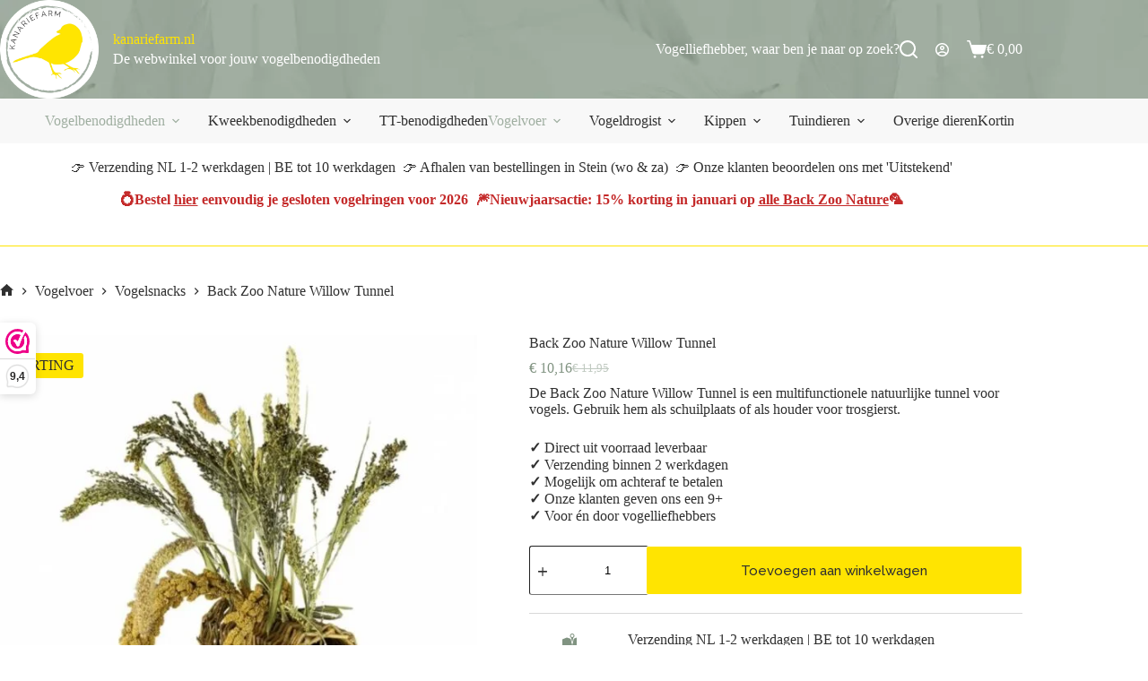

--- FILE ---
content_type: text/html; charset=UTF-8
request_url: https://kanariefarm.nl/product/back-zoo-nature-willow-tunnel/
body_size: 56334
content:
<!doctype html>
<html lang="nl-NL">
<head>
	
	<meta charset="UTF-8">
	<meta name="viewport" content="width=device-width, initial-scale=1, maximum-scale=5, viewport-fit=cover">
	<link rel="profile" href="https://gmpg.org/xfn/11">

	<meta name='robots' content='index, follow, max-image-preview:large, max-snippet:-1, max-video-preview:-1' />
<script id="cookieyes" type="text/javascript" src="https://cdn-cookieyes.com/client_data/0441f727caf080f5ea07c3dd/script.js"></script>
	<!-- This site is optimized with the Yoast SEO Premium plugin v26.7 (Yoast SEO v26.7) - https://yoast.com/wordpress/plugins/seo/ -->
	<title>Back Zoo Nature Willow Tunnel - Kanariefarm.nl</title>
	<meta name="description" content="De Back Zoo Nature Willow Tunnel is een multifunctionele natuurlijke tunnel voor vogels. Gebruik hem als schuilplaats of als houder voor trosgierst." />
	<link rel="canonical" href="https://kanariefarm.nl/product/back-zoo-nature-willow-tunnel/" />
	<meta property="og:locale" content="nl_NL" />
	<meta property="og:type" content="product" />
	<meta property="og:title" content="Back Zoo Nature Willow Tunnel" />
	<meta property="og:description" content="De Back Zoo Nature Willow Tunnel is een multifunctionele natuurlijke tunnel voor vogels. Gebruik hem als schuilplaats of als houder voor trosgierst." />
	<meta property="og:url" content="https://kanariefarm.nl/product/back-zoo-nature-willow-tunnel/" />
	<meta property="og:site_name" content="Kanariefarm.nl" />
	<meta property="article:modified_time" content="2026-01-01T11:46:57+00:00" />
	<meta property="og:image" content="https://kanariefarm.nl/wp-content/uploads/2024/05/1441.jpg" />
	<meta property="og:image:width" content="800" />
	<meta property="og:image:height" content="800" />
	<meta property="og:image:type" content="image/jpeg" /><meta property="og:image" content="https://kanariefarm.nl/wp-content/uploads/2024/05/1441-2.jpg" />
	<meta property="og:image:width" content="800" />
	<meta property="og:image:height" content="800" />
	<meta property="og:image:type" content="image/jpeg" /><meta property="og:image" content="https://kanariefarm.nl/wp-content/uploads/2024/05/1441-3.jpg" />
	<meta property="og:image:width" content="800" />
	<meta property="og:image:height" content="800" />
	<meta property="og:image:type" content="image/jpeg" /><meta property="og:image" content="https://kanariefarm.nl/wp-content/uploads/2024/05/1441-4.jpg" />
	<meta property="og:image:width" content="800" />
	<meta property="og:image:height" content="800" />
	<meta property="og:image:type" content="image/jpeg" /><meta property="og:image" content="https://kanariefarm.nl/wp-content/uploads/2024/05/1441-5.jpg" />
	<meta property="og:image:width" content="800" />
	<meta property="og:image:height" content="800" />
	<meta property="og:image:type" content="image/jpeg" />
	<meta name="twitter:card" content="summary_large_image" />
	<meta name="twitter:label1" content="Prijs" />
	<meta name="twitter:data1" content="&euro;&nbsp;10,16" />
	<meta name="twitter:label2" content="Beschikbaarheid" />
	<meta name="twitter:data2" content="Op voorraad" />
	<script type="application/ld+json" class="yoast-schema-graph">{"@context":"https://schema.org","@graph":[{"@type":["WebPage","ItemPage"],"@id":"https://kanariefarm.nl/product/back-zoo-nature-willow-tunnel/","url":"https://kanariefarm.nl/product/back-zoo-nature-willow-tunnel/","name":"Back Zoo Nature Willow Tunnel - Kanariefarm.nl","isPartOf":{"@id":"https://kanariefarm.nl/#website"},"primaryImageOfPage":{"@id":"https://kanariefarm.nl/product/back-zoo-nature-willow-tunnel/#primaryimage"},"image":{"@id":"https://kanariefarm.nl/product/back-zoo-nature-willow-tunnel/#primaryimage"},"thumbnailUrl":"https://kanariefarm.nl/wp-content/uploads/2024/05/1441.jpg","description":"De Back Zoo Nature Willow Tunnel is een multifunctionele natuurlijke tunnel voor vogels. Gebruik hem als schuilplaats of als houder voor trosgierst.","breadcrumb":{"@id":"https://kanariefarm.nl/product/back-zoo-nature-willow-tunnel/#breadcrumb"},"inLanguage":"nl-NL","potentialAction":{"@type":"BuyAction","target":"https://kanariefarm.nl/product/back-zoo-nature-willow-tunnel/"}},{"@type":"ImageObject","inLanguage":"nl-NL","@id":"https://kanariefarm.nl/product/back-zoo-nature-willow-tunnel/#primaryimage","url":"https://kanariefarm.nl/wp-content/uploads/2024/05/1441.jpg","contentUrl":"https://kanariefarm.nl/wp-content/uploads/2024/05/1441.jpg","width":800,"height":800,"caption":"Back Zoo Nature Willow Tunnel"},{"@type":"BreadcrumbList","@id":"https://kanariefarm.nl/product/back-zoo-nature-willow-tunnel/#breadcrumb","itemListElement":[{"@type":"ListItem","position":1,"name":"Home","item":"https://kanariefarm.nl/"},{"@type":"ListItem","position":2,"name":"Vogelwinkel: bekijk ons volledige assortiment","item":"https://kanariefarm.nl/vogelwinkel/"},{"@type":"ListItem","position":3,"name":"Vogelvoer","item":"https://kanariefarm.nl/product-categorie/vogelvoer/"},{"@type":"ListItem","position":4,"name":"Vogelsnacks","item":"https://kanariefarm.nl/product-categorie/vogelvoer/vogelsnacks/"},{"@type":"ListItem","position":5,"name":"Back Zoo Nature Willow Tunnel"}]},{"@type":"WebSite","@id":"https://kanariefarm.nl/#website","url":"https://kanariefarm.nl/","name":"Kanariefarm.nl","description":"De webwinkel voor jouw vogelbenodigdheden","publisher":{"@id":"https://kanariefarm.nl/#organization"},"alternateName":"Kanariefarm","potentialAction":[{"@type":"SearchAction","target":{"@type":"EntryPoint","urlTemplate":"https://kanariefarm.nl/?s={search_term_string}"},"query-input":{"@type":"PropertyValueSpecification","valueRequired":true,"valueName":"search_term_string"}}],"inLanguage":"nl-NL"},{"@type":"Organization","@id":"https://kanariefarm.nl/#organization","name":"Kanariefarm","url":"https://kanariefarm.nl/","logo":{"@type":"ImageObject","inLanguage":"nl-NL","@id":"https://kanariefarm.nl/#/schema/logo/image/","url":"https://kanariefarm.nl/wp-content/uploads/2025/03/Logo-Kanariefarm-Rond.png","contentUrl":"https://kanariefarm.nl/wp-content/uploads/2025/03/Logo-Kanariefarm-Rond.png","width":2048,"height":2048,"caption":"Kanariefarm"},"image":{"@id":"https://kanariefarm.nl/#/schema/logo/image/"},"sameAs":["https://www.facebook.com/kanariefarm.nl","https://www.instagram.com/kanariefarm.nl","https://www.tiktok.com/@kanariefarm.nl"],"description":"Kanariefarm biedt een uitgebreid assortiment vogelbenodigdheden voor alle soorten vogels. Of je nu op zoek bent naar vogelvoer, vogelsupplementen of handige vogelaccessoires, bij ons vind je alles voor de beste zorg.","email":"info@kanariefarm.nl","foundingDate":"2023-07-01","numberOfEmployees":{"@type":"QuantitativeValue","minValue":"1","maxValue":"10"},"hasMerchantReturnPolicy":{"@type":"MerchantReturnPolicy","merchantReturnLink":"https://kanariefarm.nl/voorwaarden/"}}]}</script>
	<meta property="product:brand" content="Back Zoo Nature" />
	<meta property="product:price:amount" content="10.16" />
	<meta property="product:price:currency" content="EUR" />
	<meta property="og:availability" content="instock" />
	<meta property="product:availability" content="instock" />
	<meta property="product:retailer_item_id" content="1441" />
	<meta property="product:condition" content="new" />
	<!-- / Yoast SEO Premium plugin. -->


<link rel='dns-prefetch' href='//www.googletagmanager.com' />
<link rel='dns-prefetch' href='//checkout.buckaroo.nl' />
<link rel='dns-prefetch' href='//fonts.googleapis.com' />
<link rel="alternate" type="application/rss+xml" title="Kanariefarm.nl &raquo; feed" href="https://kanariefarm.nl/feed/" />
<link rel="alternate" type="application/rss+xml" title="Kanariefarm.nl &raquo; reacties feed" href="https://kanariefarm.nl/comments/feed/" />
<link rel="alternate" type="application/rss+xml" title="Kanariefarm.nl &raquo; Back Zoo Nature Willow Tunnel reacties feed" href="https://kanariefarm.nl/product/back-zoo-nature-willow-tunnel/feed/" />
<link rel="alternate" title="oEmbed (JSON)" type="application/json+oembed" href="https://kanariefarm.nl/wp-json/oembed/1.0/embed?url=https%3A%2F%2Fkanariefarm.nl%2Fproduct%2Fback-zoo-nature-willow-tunnel%2F" />
<link rel="alternate" title="oEmbed (XML)" type="text/xml+oembed" href="https://kanariefarm.nl/wp-json/oembed/1.0/embed?url=https%3A%2F%2Fkanariefarm.nl%2Fproduct%2Fback-zoo-nature-willow-tunnel%2F&#038;format=xml" />
<style id='wp-img-auto-sizes-contain-inline-css'>
img:is([sizes=auto i],[sizes^="auto," i]){contain-intrinsic-size:3000px 1500px}
/*# sourceURL=wp-img-auto-sizes-contain-inline-css */
</style>
<link rel='stylesheet' id='woo-conditional-shipping-blocks-style-css' href='https://kanariefarm.nl/wp-content/plugins/conditional-shipping-for-woocommerce/frontend/css/woo-conditional-shipping.css?ver=3.6.0.free' media='all' />
<link rel='stylesheet' id='wp-block-library-css' href='https://kanariefarm.nl/wp-includes/css/dist/block-library/style.min.css?ver=6.9' media='all' />
<style id='filebird-block-filebird-gallery-style-inline-css'>
ul.filebird-block-filebird-gallery{margin:auto!important;padding:0!important;width:100%}ul.filebird-block-filebird-gallery.layout-grid{display:grid;grid-gap:20px;align-items:stretch;grid-template-columns:repeat(var(--columns),1fr);justify-items:stretch}ul.filebird-block-filebird-gallery.layout-grid li img{border:1px solid #ccc;box-shadow:2px 2px 6px 0 rgba(0,0,0,.3);height:100%;max-width:100%;-o-object-fit:cover;object-fit:cover;width:100%}ul.filebird-block-filebird-gallery.layout-masonry{-moz-column-count:var(--columns);-moz-column-gap:var(--space);column-gap:var(--space);-moz-column-width:var(--min-width);columns:var(--min-width) var(--columns);display:block;overflow:auto}ul.filebird-block-filebird-gallery.layout-masonry li{margin-bottom:var(--space)}ul.filebird-block-filebird-gallery li{list-style:none}ul.filebird-block-filebird-gallery li figure{height:100%;margin:0;padding:0;position:relative;width:100%}ul.filebird-block-filebird-gallery li figure figcaption{background:linear-gradient(0deg,rgba(0,0,0,.7),rgba(0,0,0,.3) 70%,transparent);bottom:0;box-sizing:border-box;color:#fff;font-size:.8em;margin:0;max-height:100%;overflow:auto;padding:3em .77em .7em;position:absolute;text-align:center;width:100%;z-index:2}ul.filebird-block-filebird-gallery li figure figcaption a{color:inherit}

/*# sourceURL=https://kanariefarm.nl/wp-content/plugins/filebird/blocks/filebird-gallery/build/style-index.css */
</style>
<style id='global-styles-inline-css'>
:root{--wp--preset--aspect-ratio--square: 1;--wp--preset--aspect-ratio--4-3: 4/3;--wp--preset--aspect-ratio--3-4: 3/4;--wp--preset--aspect-ratio--3-2: 3/2;--wp--preset--aspect-ratio--2-3: 2/3;--wp--preset--aspect-ratio--16-9: 16/9;--wp--preset--aspect-ratio--9-16: 9/16;--wp--preset--color--black: #000000;--wp--preset--color--cyan-bluish-gray: #abb8c3;--wp--preset--color--white: #ffffff;--wp--preset--color--pale-pink: #f78da7;--wp--preset--color--vivid-red: #cf2e2e;--wp--preset--color--luminous-vivid-orange: #ff6900;--wp--preset--color--luminous-vivid-amber: #fcb900;--wp--preset--color--light-green-cyan: #7bdcb5;--wp--preset--color--vivid-green-cyan: #00d084;--wp--preset--color--pale-cyan-blue: #8ed1fc;--wp--preset--color--vivid-cyan-blue: #0693e3;--wp--preset--color--vivid-purple: #9b51e0;--wp--preset--color--palette-color-1: var(--theme-palette-color-1, #2872fa);--wp--preset--color--palette-color-2: var(--theme-palette-color-2, #1559ed);--wp--preset--color--palette-color-3: var(--theme-palette-color-3, #3A4F66);--wp--preset--color--palette-color-4: var(--theme-palette-color-4, #192a3d);--wp--preset--color--palette-color-5: var(--theme-palette-color-5, #e1e8ed);--wp--preset--color--palette-color-6: var(--theme-palette-color-6, #f2f5f7);--wp--preset--color--palette-color-7: var(--theme-palette-color-7, #FAFBFC);--wp--preset--color--palette-color-8: var(--theme-palette-color-8, #ffffff);--wp--preset--gradient--vivid-cyan-blue-to-vivid-purple: linear-gradient(135deg,rgb(6,147,227) 0%,rgb(155,81,224) 100%);--wp--preset--gradient--light-green-cyan-to-vivid-green-cyan: linear-gradient(135deg,rgb(122,220,180) 0%,rgb(0,208,130) 100%);--wp--preset--gradient--luminous-vivid-amber-to-luminous-vivid-orange: linear-gradient(135deg,rgb(252,185,0) 0%,rgb(255,105,0) 100%);--wp--preset--gradient--luminous-vivid-orange-to-vivid-red: linear-gradient(135deg,rgb(255,105,0) 0%,rgb(207,46,46) 100%);--wp--preset--gradient--very-light-gray-to-cyan-bluish-gray: linear-gradient(135deg,rgb(238,238,238) 0%,rgb(169,184,195) 100%);--wp--preset--gradient--cool-to-warm-spectrum: linear-gradient(135deg,rgb(74,234,220) 0%,rgb(151,120,209) 20%,rgb(207,42,186) 40%,rgb(238,44,130) 60%,rgb(251,105,98) 80%,rgb(254,248,76) 100%);--wp--preset--gradient--blush-light-purple: linear-gradient(135deg,rgb(255,206,236) 0%,rgb(152,150,240) 100%);--wp--preset--gradient--blush-bordeaux: linear-gradient(135deg,rgb(254,205,165) 0%,rgb(254,45,45) 50%,rgb(107,0,62) 100%);--wp--preset--gradient--luminous-dusk: linear-gradient(135deg,rgb(255,203,112) 0%,rgb(199,81,192) 50%,rgb(65,88,208) 100%);--wp--preset--gradient--pale-ocean: linear-gradient(135deg,rgb(255,245,203) 0%,rgb(182,227,212) 50%,rgb(51,167,181) 100%);--wp--preset--gradient--electric-grass: linear-gradient(135deg,rgb(202,248,128) 0%,rgb(113,206,126) 100%);--wp--preset--gradient--midnight: linear-gradient(135deg,rgb(2,3,129) 0%,rgb(40,116,252) 100%);--wp--preset--gradient--juicy-peach: linear-gradient(to right, #ffecd2 0%, #fcb69f 100%);--wp--preset--gradient--young-passion: linear-gradient(to right, #ff8177 0%, #ff867a 0%, #ff8c7f 21%, #f99185 52%, #cf556c 78%, #b12a5b 100%);--wp--preset--gradient--true-sunset: linear-gradient(to right, #fa709a 0%, #fee140 100%);--wp--preset--gradient--morpheus-den: linear-gradient(to top, #30cfd0 0%, #330867 100%);--wp--preset--gradient--plum-plate: linear-gradient(135deg, #667eea 0%, #764ba2 100%);--wp--preset--gradient--aqua-splash: linear-gradient(15deg, #13547a 0%, #80d0c7 100%);--wp--preset--gradient--love-kiss: linear-gradient(to top, #ff0844 0%, #ffb199 100%);--wp--preset--gradient--new-retrowave: linear-gradient(to top, #3b41c5 0%, #a981bb 49%, #ffc8a9 100%);--wp--preset--gradient--plum-bath: linear-gradient(to top, #cc208e 0%, #6713d2 100%);--wp--preset--gradient--high-flight: linear-gradient(to right, #0acffe 0%, #495aff 100%);--wp--preset--gradient--teen-party: linear-gradient(-225deg, #FF057C 0%, #8D0B93 50%, #321575 100%);--wp--preset--gradient--fabled-sunset: linear-gradient(-225deg, #231557 0%, #44107A 29%, #FF1361 67%, #FFF800 100%);--wp--preset--gradient--arielle-smile: radial-gradient(circle 248px at center, #16d9e3 0%, #30c7ec 47%, #46aef7 100%);--wp--preset--gradient--itmeo-branding: linear-gradient(180deg, #2af598 0%, #009efd 100%);--wp--preset--gradient--deep-blue: linear-gradient(to right, #6a11cb 0%, #2575fc 100%);--wp--preset--gradient--strong-bliss: linear-gradient(to right, #f78ca0 0%, #f9748f 19%, #fd868c 60%, #fe9a8b 100%);--wp--preset--gradient--sweet-period: linear-gradient(to top, #3f51b1 0%, #5a55ae 13%, #7b5fac 25%, #8f6aae 38%, #a86aa4 50%, #cc6b8e 62%, #f18271 75%, #f3a469 87%, #f7c978 100%);--wp--preset--gradient--purple-division: linear-gradient(to top, #7028e4 0%, #e5b2ca 100%);--wp--preset--gradient--cold-evening: linear-gradient(to top, #0c3483 0%, #a2b6df 100%, #6b8cce 100%, #a2b6df 100%);--wp--preset--gradient--mountain-rock: linear-gradient(to right, #868f96 0%, #596164 100%);--wp--preset--gradient--desert-hump: linear-gradient(to top, #c79081 0%, #dfa579 100%);--wp--preset--gradient--ethernal-constance: linear-gradient(to top, #09203f 0%, #537895 100%);--wp--preset--gradient--happy-memories: linear-gradient(-60deg, #ff5858 0%, #f09819 100%);--wp--preset--gradient--grown-early: linear-gradient(to top, #0ba360 0%, #3cba92 100%);--wp--preset--gradient--morning-salad: linear-gradient(-225deg, #B7F8DB 0%, #50A7C2 100%);--wp--preset--gradient--night-call: linear-gradient(-225deg, #AC32E4 0%, #7918F2 48%, #4801FF 100%);--wp--preset--gradient--mind-crawl: linear-gradient(-225deg, #473B7B 0%, #3584A7 51%, #30D2BE 100%);--wp--preset--gradient--angel-care: linear-gradient(-225deg, #FFE29F 0%, #FFA99F 48%, #FF719A 100%);--wp--preset--gradient--juicy-cake: linear-gradient(to top, #e14fad 0%, #f9d423 100%);--wp--preset--gradient--rich-metal: linear-gradient(to right, #d7d2cc 0%, #304352 100%);--wp--preset--gradient--mole-hall: linear-gradient(-20deg, #616161 0%, #9bc5c3 100%);--wp--preset--gradient--cloudy-knoxville: linear-gradient(120deg, #fdfbfb 0%, #ebedee 100%);--wp--preset--gradient--soft-grass: linear-gradient(to top, #c1dfc4 0%, #deecdd 100%);--wp--preset--gradient--saint-petersburg: linear-gradient(135deg, #f5f7fa 0%, #c3cfe2 100%);--wp--preset--gradient--everlasting-sky: linear-gradient(135deg, #fdfcfb 0%, #e2d1c3 100%);--wp--preset--gradient--kind-steel: linear-gradient(-20deg, #e9defa 0%, #fbfcdb 100%);--wp--preset--gradient--over-sun: linear-gradient(60deg, #abecd6 0%, #fbed96 100%);--wp--preset--gradient--premium-white: linear-gradient(to top, #d5d4d0 0%, #d5d4d0 1%, #eeeeec 31%, #efeeec 75%, #e9e9e7 100%);--wp--preset--gradient--clean-mirror: linear-gradient(45deg, #93a5cf 0%, #e4efe9 100%);--wp--preset--gradient--wild-apple: linear-gradient(to top, #d299c2 0%, #fef9d7 100%);--wp--preset--gradient--snow-again: linear-gradient(to top, #e6e9f0 0%, #eef1f5 100%);--wp--preset--gradient--confident-cloud: linear-gradient(to top, #dad4ec 0%, #dad4ec 1%, #f3e7e9 100%);--wp--preset--gradient--glass-water: linear-gradient(to top, #dfe9f3 0%, white 100%);--wp--preset--gradient--perfect-white: linear-gradient(-225deg, #E3FDF5 0%, #FFE6FA 100%);--wp--preset--font-size--small: 13px;--wp--preset--font-size--medium: 20px;--wp--preset--font-size--large: clamp(22px, 1.375rem + ((1vw - 3.2px) * 0.625), 30px);--wp--preset--font-size--x-large: clamp(30px, 1.875rem + ((1vw - 3.2px) * 1.563), 50px);--wp--preset--font-size--xx-large: clamp(45px, 2.813rem + ((1vw - 3.2px) * 2.734), 80px);--wp--preset--spacing--20: 0.44rem;--wp--preset--spacing--30: 0.67rem;--wp--preset--spacing--40: 1rem;--wp--preset--spacing--50: 1.5rem;--wp--preset--spacing--60: 2.25rem;--wp--preset--spacing--70: 3.38rem;--wp--preset--spacing--80: 5.06rem;--wp--preset--shadow--natural: 6px 6px 9px rgba(0, 0, 0, 0.2);--wp--preset--shadow--deep: 12px 12px 50px rgba(0, 0, 0, 0.4);--wp--preset--shadow--sharp: 6px 6px 0px rgba(0, 0, 0, 0.2);--wp--preset--shadow--outlined: 6px 6px 0px -3px rgb(255, 255, 255), 6px 6px rgb(0, 0, 0);--wp--preset--shadow--crisp: 6px 6px 0px rgb(0, 0, 0);}:root { --wp--style--global--content-size: var(--theme-block-max-width);--wp--style--global--wide-size: var(--theme-block-wide-max-width); }:where(body) { margin: 0; }.wp-site-blocks > .alignleft { float: left; margin-right: 2em; }.wp-site-blocks > .alignright { float: right; margin-left: 2em; }.wp-site-blocks > .aligncenter { justify-content: center; margin-left: auto; margin-right: auto; }:where(.wp-site-blocks) > * { margin-block-start: var(--theme-content-spacing); margin-block-end: 0; }:where(.wp-site-blocks) > :first-child { margin-block-start: 0; }:where(.wp-site-blocks) > :last-child { margin-block-end: 0; }:root { --wp--style--block-gap: var(--theme-content-spacing); }:root :where(.is-layout-flow) > :first-child{margin-block-start: 0;}:root :where(.is-layout-flow) > :last-child{margin-block-end: 0;}:root :where(.is-layout-flow) > *{margin-block-start: var(--theme-content-spacing);margin-block-end: 0;}:root :where(.is-layout-constrained) > :first-child{margin-block-start: 0;}:root :where(.is-layout-constrained) > :last-child{margin-block-end: 0;}:root :where(.is-layout-constrained) > *{margin-block-start: var(--theme-content-spacing);margin-block-end: 0;}:root :where(.is-layout-flex){gap: var(--theme-content-spacing);}:root :where(.is-layout-grid){gap: var(--theme-content-spacing);}.is-layout-flow > .alignleft{float: left;margin-inline-start: 0;margin-inline-end: 2em;}.is-layout-flow > .alignright{float: right;margin-inline-start: 2em;margin-inline-end: 0;}.is-layout-flow > .aligncenter{margin-left: auto !important;margin-right: auto !important;}.is-layout-constrained > .alignleft{float: left;margin-inline-start: 0;margin-inline-end: 2em;}.is-layout-constrained > .alignright{float: right;margin-inline-start: 2em;margin-inline-end: 0;}.is-layout-constrained > .aligncenter{margin-left: auto !important;margin-right: auto !important;}.is-layout-constrained > :where(:not(.alignleft):not(.alignright):not(.alignfull)){max-width: var(--wp--style--global--content-size);margin-left: auto !important;margin-right: auto !important;}.is-layout-constrained > .alignwide{max-width: var(--wp--style--global--wide-size);}body .is-layout-flex{display: flex;}.is-layout-flex{flex-wrap: wrap;align-items: center;}.is-layout-flex > :is(*, div){margin: 0;}body .is-layout-grid{display: grid;}.is-layout-grid > :is(*, div){margin: 0;}body{padding-top: 0px;padding-right: 0px;padding-bottom: 0px;padding-left: 0px;}:root :where(.wp-element-button, .wp-block-button__link){font-style: inherit;font-weight: inherit;letter-spacing: inherit;text-transform: inherit;}.has-black-color{color: var(--wp--preset--color--black) !important;}.has-cyan-bluish-gray-color{color: var(--wp--preset--color--cyan-bluish-gray) !important;}.has-white-color{color: var(--wp--preset--color--white) !important;}.has-pale-pink-color{color: var(--wp--preset--color--pale-pink) !important;}.has-vivid-red-color{color: var(--wp--preset--color--vivid-red) !important;}.has-luminous-vivid-orange-color{color: var(--wp--preset--color--luminous-vivid-orange) !important;}.has-luminous-vivid-amber-color{color: var(--wp--preset--color--luminous-vivid-amber) !important;}.has-light-green-cyan-color{color: var(--wp--preset--color--light-green-cyan) !important;}.has-vivid-green-cyan-color{color: var(--wp--preset--color--vivid-green-cyan) !important;}.has-pale-cyan-blue-color{color: var(--wp--preset--color--pale-cyan-blue) !important;}.has-vivid-cyan-blue-color{color: var(--wp--preset--color--vivid-cyan-blue) !important;}.has-vivid-purple-color{color: var(--wp--preset--color--vivid-purple) !important;}.has-palette-color-1-color{color: var(--wp--preset--color--palette-color-1) !important;}.has-palette-color-2-color{color: var(--wp--preset--color--palette-color-2) !important;}.has-palette-color-3-color{color: var(--wp--preset--color--palette-color-3) !important;}.has-palette-color-4-color{color: var(--wp--preset--color--palette-color-4) !important;}.has-palette-color-5-color{color: var(--wp--preset--color--palette-color-5) !important;}.has-palette-color-6-color{color: var(--wp--preset--color--palette-color-6) !important;}.has-palette-color-7-color{color: var(--wp--preset--color--palette-color-7) !important;}.has-palette-color-8-color{color: var(--wp--preset--color--palette-color-8) !important;}.has-black-background-color{background-color: var(--wp--preset--color--black) !important;}.has-cyan-bluish-gray-background-color{background-color: var(--wp--preset--color--cyan-bluish-gray) !important;}.has-white-background-color{background-color: var(--wp--preset--color--white) !important;}.has-pale-pink-background-color{background-color: var(--wp--preset--color--pale-pink) !important;}.has-vivid-red-background-color{background-color: var(--wp--preset--color--vivid-red) !important;}.has-luminous-vivid-orange-background-color{background-color: var(--wp--preset--color--luminous-vivid-orange) !important;}.has-luminous-vivid-amber-background-color{background-color: var(--wp--preset--color--luminous-vivid-amber) !important;}.has-light-green-cyan-background-color{background-color: var(--wp--preset--color--light-green-cyan) !important;}.has-vivid-green-cyan-background-color{background-color: var(--wp--preset--color--vivid-green-cyan) !important;}.has-pale-cyan-blue-background-color{background-color: var(--wp--preset--color--pale-cyan-blue) !important;}.has-vivid-cyan-blue-background-color{background-color: var(--wp--preset--color--vivid-cyan-blue) !important;}.has-vivid-purple-background-color{background-color: var(--wp--preset--color--vivid-purple) !important;}.has-palette-color-1-background-color{background-color: var(--wp--preset--color--palette-color-1) !important;}.has-palette-color-2-background-color{background-color: var(--wp--preset--color--palette-color-2) !important;}.has-palette-color-3-background-color{background-color: var(--wp--preset--color--palette-color-3) !important;}.has-palette-color-4-background-color{background-color: var(--wp--preset--color--palette-color-4) !important;}.has-palette-color-5-background-color{background-color: var(--wp--preset--color--palette-color-5) !important;}.has-palette-color-6-background-color{background-color: var(--wp--preset--color--palette-color-6) !important;}.has-palette-color-7-background-color{background-color: var(--wp--preset--color--palette-color-7) !important;}.has-palette-color-8-background-color{background-color: var(--wp--preset--color--palette-color-8) !important;}.has-black-border-color{border-color: var(--wp--preset--color--black) !important;}.has-cyan-bluish-gray-border-color{border-color: var(--wp--preset--color--cyan-bluish-gray) !important;}.has-white-border-color{border-color: var(--wp--preset--color--white) !important;}.has-pale-pink-border-color{border-color: var(--wp--preset--color--pale-pink) !important;}.has-vivid-red-border-color{border-color: var(--wp--preset--color--vivid-red) !important;}.has-luminous-vivid-orange-border-color{border-color: var(--wp--preset--color--luminous-vivid-orange) !important;}.has-luminous-vivid-amber-border-color{border-color: var(--wp--preset--color--luminous-vivid-amber) !important;}.has-light-green-cyan-border-color{border-color: var(--wp--preset--color--light-green-cyan) !important;}.has-vivid-green-cyan-border-color{border-color: var(--wp--preset--color--vivid-green-cyan) !important;}.has-pale-cyan-blue-border-color{border-color: var(--wp--preset--color--pale-cyan-blue) !important;}.has-vivid-cyan-blue-border-color{border-color: var(--wp--preset--color--vivid-cyan-blue) !important;}.has-vivid-purple-border-color{border-color: var(--wp--preset--color--vivid-purple) !important;}.has-palette-color-1-border-color{border-color: var(--wp--preset--color--palette-color-1) !important;}.has-palette-color-2-border-color{border-color: var(--wp--preset--color--palette-color-2) !important;}.has-palette-color-3-border-color{border-color: var(--wp--preset--color--palette-color-3) !important;}.has-palette-color-4-border-color{border-color: var(--wp--preset--color--palette-color-4) !important;}.has-palette-color-5-border-color{border-color: var(--wp--preset--color--palette-color-5) !important;}.has-palette-color-6-border-color{border-color: var(--wp--preset--color--palette-color-6) !important;}.has-palette-color-7-border-color{border-color: var(--wp--preset--color--palette-color-7) !important;}.has-palette-color-8-border-color{border-color: var(--wp--preset--color--palette-color-8) !important;}.has-vivid-cyan-blue-to-vivid-purple-gradient-background{background: var(--wp--preset--gradient--vivid-cyan-blue-to-vivid-purple) !important;}.has-light-green-cyan-to-vivid-green-cyan-gradient-background{background: var(--wp--preset--gradient--light-green-cyan-to-vivid-green-cyan) !important;}.has-luminous-vivid-amber-to-luminous-vivid-orange-gradient-background{background: var(--wp--preset--gradient--luminous-vivid-amber-to-luminous-vivid-orange) !important;}.has-luminous-vivid-orange-to-vivid-red-gradient-background{background: var(--wp--preset--gradient--luminous-vivid-orange-to-vivid-red) !important;}.has-very-light-gray-to-cyan-bluish-gray-gradient-background{background: var(--wp--preset--gradient--very-light-gray-to-cyan-bluish-gray) !important;}.has-cool-to-warm-spectrum-gradient-background{background: var(--wp--preset--gradient--cool-to-warm-spectrum) !important;}.has-blush-light-purple-gradient-background{background: var(--wp--preset--gradient--blush-light-purple) !important;}.has-blush-bordeaux-gradient-background{background: var(--wp--preset--gradient--blush-bordeaux) !important;}.has-luminous-dusk-gradient-background{background: var(--wp--preset--gradient--luminous-dusk) !important;}.has-pale-ocean-gradient-background{background: var(--wp--preset--gradient--pale-ocean) !important;}.has-electric-grass-gradient-background{background: var(--wp--preset--gradient--electric-grass) !important;}.has-midnight-gradient-background{background: var(--wp--preset--gradient--midnight) !important;}.has-juicy-peach-gradient-background{background: var(--wp--preset--gradient--juicy-peach) !important;}.has-young-passion-gradient-background{background: var(--wp--preset--gradient--young-passion) !important;}.has-true-sunset-gradient-background{background: var(--wp--preset--gradient--true-sunset) !important;}.has-morpheus-den-gradient-background{background: var(--wp--preset--gradient--morpheus-den) !important;}.has-plum-plate-gradient-background{background: var(--wp--preset--gradient--plum-plate) !important;}.has-aqua-splash-gradient-background{background: var(--wp--preset--gradient--aqua-splash) !important;}.has-love-kiss-gradient-background{background: var(--wp--preset--gradient--love-kiss) !important;}.has-new-retrowave-gradient-background{background: var(--wp--preset--gradient--new-retrowave) !important;}.has-plum-bath-gradient-background{background: var(--wp--preset--gradient--plum-bath) !important;}.has-high-flight-gradient-background{background: var(--wp--preset--gradient--high-flight) !important;}.has-teen-party-gradient-background{background: var(--wp--preset--gradient--teen-party) !important;}.has-fabled-sunset-gradient-background{background: var(--wp--preset--gradient--fabled-sunset) !important;}.has-arielle-smile-gradient-background{background: var(--wp--preset--gradient--arielle-smile) !important;}.has-itmeo-branding-gradient-background{background: var(--wp--preset--gradient--itmeo-branding) !important;}.has-deep-blue-gradient-background{background: var(--wp--preset--gradient--deep-blue) !important;}.has-strong-bliss-gradient-background{background: var(--wp--preset--gradient--strong-bliss) !important;}.has-sweet-period-gradient-background{background: var(--wp--preset--gradient--sweet-period) !important;}.has-purple-division-gradient-background{background: var(--wp--preset--gradient--purple-division) !important;}.has-cold-evening-gradient-background{background: var(--wp--preset--gradient--cold-evening) !important;}.has-mountain-rock-gradient-background{background: var(--wp--preset--gradient--mountain-rock) !important;}.has-desert-hump-gradient-background{background: var(--wp--preset--gradient--desert-hump) !important;}.has-ethernal-constance-gradient-background{background: var(--wp--preset--gradient--ethernal-constance) !important;}.has-happy-memories-gradient-background{background: var(--wp--preset--gradient--happy-memories) !important;}.has-grown-early-gradient-background{background: var(--wp--preset--gradient--grown-early) !important;}.has-morning-salad-gradient-background{background: var(--wp--preset--gradient--morning-salad) !important;}.has-night-call-gradient-background{background: var(--wp--preset--gradient--night-call) !important;}.has-mind-crawl-gradient-background{background: var(--wp--preset--gradient--mind-crawl) !important;}.has-angel-care-gradient-background{background: var(--wp--preset--gradient--angel-care) !important;}.has-juicy-cake-gradient-background{background: var(--wp--preset--gradient--juicy-cake) !important;}.has-rich-metal-gradient-background{background: var(--wp--preset--gradient--rich-metal) !important;}.has-mole-hall-gradient-background{background: var(--wp--preset--gradient--mole-hall) !important;}.has-cloudy-knoxville-gradient-background{background: var(--wp--preset--gradient--cloudy-knoxville) !important;}.has-soft-grass-gradient-background{background: var(--wp--preset--gradient--soft-grass) !important;}.has-saint-petersburg-gradient-background{background: var(--wp--preset--gradient--saint-petersburg) !important;}.has-everlasting-sky-gradient-background{background: var(--wp--preset--gradient--everlasting-sky) !important;}.has-kind-steel-gradient-background{background: var(--wp--preset--gradient--kind-steel) !important;}.has-over-sun-gradient-background{background: var(--wp--preset--gradient--over-sun) !important;}.has-premium-white-gradient-background{background: var(--wp--preset--gradient--premium-white) !important;}.has-clean-mirror-gradient-background{background: var(--wp--preset--gradient--clean-mirror) !important;}.has-wild-apple-gradient-background{background: var(--wp--preset--gradient--wild-apple) !important;}.has-snow-again-gradient-background{background: var(--wp--preset--gradient--snow-again) !important;}.has-confident-cloud-gradient-background{background: var(--wp--preset--gradient--confident-cloud) !important;}.has-glass-water-gradient-background{background: var(--wp--preset--gradient--glass-water) !important;}.has-perfect-white-gradient-background{background: var(--wp--preset--gradient--perfect-white) !important;}.has-small-font-size{font-size: var(--wp--preset--font-size--small) !important;}.has-medium-font-size{font-size: var(--wp--preset--font-size--medium) !important;}.has-large-font-size{font-size: var(--wp--preset--font-size--large) !important;}.has-x-large-font-size{font-size: var(--wp--preset--font-size--x-large) !important;}.has-xx-large-font-size{font-size: var(--wp--preset--font-size--xx-large) !important;}
:root :where(.wp-block-pullquote){font-size: clamp(0.984em, 0.984rem + ((1vw - 0.2em) * 0.645), 1.5em);line-height: 1.6;}
/*# sourceURL=global-styles-inline-css */
</style>
<link rel='stylesheet' id='contact-form-7-css' href='https://kanariefarm.nl/wp-content/plugins/contact-form-7/includes/css/styles.css?ver=6.1.4' media='all' />
<link rel='stylesheet' id='main-css-css' href='https://kanariefarm.nl/wp-content/plugins/woo-usp/assets/css/main.css?ver=6.9' media='all' />
<link rel='stylesheet' id='dashicons-css' href='https://kanariefarm.nl/wp-includes/css/dashicons.min.css?ver=6.9' media='all' />
<style id='dashicons-inline-css'>
[data-font="Dashicons"]:before {font-family: 'Dashicons' !important;content: attr(data-icon) !important;speak: none !important;font-weight: normal !important;font-variant: normal !important;text-transform: none !important;line-height: 1 !important;font-style: normal !important;-webkit-font-smoothing: antialiased !important;-moz-osx-font-smoothing: grayscale !important;}
/*# sourceURL=dashicons-inline-css */
</style>
<link rel='stylesheet' id='font-awesome-css' href='https://kanariefarm.nl/wp-content/plugins/elementor/assets/lib/font-awesome/css/font-awesome.min.css?ver=4.7.0' media='all' />
<style id='font-awesome-inline-css'>
[data-font="FontAwesome"]:before {font-family: 'FontAwesome' !important;content: attr(data-icon) !important;speak: none !important;font-weight: normal !important;font-variant: normal !important;text-transform: none !important;line-height: 1 !important;font-style: normal !important;-webkit-font-smoothing: antialiased !important;-moz-osx-font-smoothing: grayscale !important;}
/*# sourceURL=font-awesome-inline-css */
</style>
<link rel='stylesheet' id='linearicons-css' href='https://kanariefarm.nl/wp-content/plugins/woo-usp/assets/fonts/linearicons/style.css?ver=6.9' media='all' />
<link rel='stylesheet' id='linecons-css' href='https://kanariefarm.nl/wp-content/plugins/woo-usp/assets/fonts/linecons/style.css?ver=6.9' media='all' />
<link rel='stylesheet' id='photoswipe-css' href='https://kanariefarm.nl/wp-content/plugins/woocommerce/assets/css/photoswipe/photoswipe.min.css?ver=10.4.3' media='all' />
<link rel='stylesheet' id='photoswipe-default-skin-css' href='https://kanariefarm.nl/wp-content/plugins/woocommerce/assets/css/photoswipe/default-skin/default-skin.min.css?ver=10.4.3' media='all' />
<style id='woocommerce-inline-inline-css'>
.woocommerce form .form-row .required { visibility: visible; }
/*# sourceURL=woocommerce-inline-inline-css */
</style>
<link rel='stylesheet' id='buckaroo-custom-styles-css' href='https://kanariefarm.nl/wp-content/plugins/wc-buckaroo-bpe-gateway/library/css/buckaroo-custom.css?ver=4.6.1' media='all' />
<link rel='stylesheet' id='woo_conditional_shipping_css-css' href='https://kanariefarm.nl/wp-content/plugins/conditional-shipping-for-woocommerce/includes/frontend/../../frontend/css/woo-conditional-shipping.css?ver=3.6.0.free' media='all' />
<link rel='stylesheet' id='ct-main-styles-css' href='https://kanariefarm.nl/wp-content/themes/blocksy/static/bundle/main.min.css?ver=2.1.25' media='all' />
<link rel='stylesheet' id='ct-woocommerce-styles-css' href='https://kanariefarm.nl/wp-content/themes/blocksy/static/bundle/woocommerce.min.css?ver=2.1.25' media='all' />
<link rel='stylesheet' id='blocksy-fonts-font-source-google-css' href='https://fonts.googleapis.com/css2?family=Raleway:wght@400;500;600;700&#038;family=Cardo:wght@400;700&#038;display=swap' media='all' />
<link rel='stylesheet' id='ct-page-title-styles-css' href='https://kanariefarm.nl/wp-content/themes/blocksy/static/bundle/page-title.min.css?ver=2.1.25' media='all' />
<link rel='stylesheet' id='ct-comments-styles-css' href='https://kanariefarm.nl/wp-content/themes/blocksy/static/bundle/comments.min.css?ver=2.1.25' media='all' />
<link rel='stylesheet' id='ct-elementor-styles-css' href='https://kanariefarm.nl/wp-content/themes/blocksy/static/bundle/elementor-frontend.min.css?ver=2.1.25' media='all' />
<link rel='stylesheet' id='ct-elementor-woocommerce-styles-css' href='https://kanariefarm.nl/wp-content/themes/blocksy/static/bundle/elementor-woocommerce-frontend.min.css?ver=2.1.25' media='all' />
<link rel='stylesheet' id='ct-cf-7-styles-css' href='https://kanariefarm.nl/wp-content/themes/blocksy/static/bundle/cf-7.min.css?ver=2.1.25' media='all' />
<link rel='stylesheet' id='ct-flexy-styles-css' href='https://kanariefarm.nl/wp-content/themes/blocksy/static/bundle/flexy.min.css?ver=2.1.25' media='all' />
<link rel='stylesheet' id='pwb-styles-frontend-css' href='https://kanariefarm.nl/wp-content/plugins/perfect-woocommerce-brands/build/frontend/css/style.css?ver=3.6.8' media='all' />
<link rel='stylesheet' id='flexible-shipping-free-shipping-css' href='https://kanariefarm.nl/wp-content/plugins/flexible-shipping/assets/dist/css/free-shipping.css?ver=6.5.3.2' media='all' />
<link rel='stylesheet' id='yith_wapo_front-css' href='https://kanariefarm.nl/wp-content/plugins/yith-woocommerce-product-add-ons/assets/css/front.css?ver=4.26.0' media='all' />
<style id='yith_wapo_front-inline-css'>
:root{--yith-wapo-required-option-color:#AF2323;--yith-wapo-checkbox-style:50%;--yith-wapo-color-swatch-style:2px;--yith-wapo-label-font-size:16px;--yith-wapo-description-font-size:12px;--yith-wapo-color-swatch-size:40px;--yith-wapo-block-padding:0px 0px 0px 0px ;--yith-wapo-block-background-color:#ffffff;--yith-wapo-accent-color-color:#03bfac;--yith-wapo-form-border-color-color:#7a7a7a;--yith-wapo-price-box-colors-text:#474747;--yith-wapo-price-box-colors-background:#ffffff;--yith-wapo-uploads-file-colors-background:#f3f3f3;--yith-wapo-uploads-file-colors-border:#c4c4c4;--yith-wapo-tooltip-colors-text:#ffffff;--yith-wapo-tooltip-colors-background:#03bfac;}
/*# sourceURL=yith_wapo_front-inline-css */
</style>
<link rel='stylesheet' id='yith-plugin-fw-icon-font-css' href='https://kanariefarm.nl/wp-content/plugins/yith-woocommerce-order-tracking/plugin-fw/assets/css/yith-icon.css?ver=4.7.8' media='all' />
<link rel='stylesheet' id='blocksy-companion-header-account-styles-css' href='https://kanariefarm.nl/wp-content/plugins/blocksy-companion/static/bundle/header-account.min.css?ver=2.1.25' media='all' />
<script type="text/template" id="tmpl-variation-template">
	<div class="woocommerce-variation-description">{{{ data.variation.variation_description }}}</div>
	<div class="woocommerce-variation-price">{{{ data.variation.price_html }}}</div>
	<div class="woocommerce-variation-availability">{{{ data.variation.availability_html }}}</div>
</script>
<script type="text/template" id="tmpl-unavailable-variation-template">
	<p role="alert">Dit product is niet beschikbaar. Kies een andere combinatie.</p>
</script>
<script>(function(url,id){var script=document.createElement('script');script.async=true;script.src='https://'+url+'/sidebar.js?id='+id+'&c='+cachebuster(10,id);var ref=document.getElementsByTagName('script')[0];ref.parentNode.insertBefore(script,ref);function cachebuster(refreshMinutes,id){var now=Date.now();var interval=refreshMinutes*60e3;var shift=(Math.sin(id)||0)*interval;return Math.floor((now+shift)/interval);}})("dashboard.webwinkelkeur.nl",1217709);</script><script id="woocommerce-google-analytics-integration-gtag-js-after">
/* Google Analytics for WooCommerce (gtag.js) */
					window.dataLayer = window.dataLayer || [];
					function gtag(){dataLayer.push(arguments);}
					// Set up default consent state.
					for ( const mode of [{"analytics_storage":"denied","ad_storage":"denied","ad_user_data":"denied","ad_personalization":"denied","region":["AT","BE","BG","HR","CY","CZ","DK","EE","FI","FR","DE","GR","HU","IS","IE","IT","LV","LI","LT","LU","MT","NL","NO","PL","PT","RO","SK","SI","ES","SE","GB","CH"]}] || [] ) {
						gtag( "consent", "default", { "wait_for_update": 500, ...mode } );
					}
					gtag("js", new Date());
					gtag("set", "developer_id.dOGY3NW", true);
					gtag("config", "G-M2PE053QBK", {"track_404":true,"allow_google_signals":true,"logged_in":false,"linker":{"domains":[],"allow_incoming":false},"custom_map":{"dimension1":"logged_in"}});
//# sourceURL=woocommerce-google-analytics-integration-gtag-js-after
</script>
<script src="https://kanariefarm.nl/wp-includes/js/jquery/jquery.min.js?ver=3.7.1" id="jquery-core-js"></script>
<script src="https://kanariefarm.nl/wp-includes/js/jquery/jquery-migrate.min.js?ver=3.4.1" id="jquery-migrate-js"></script>
<script src="https://kanariefarm.nl/wp-content/plugins/woocommerce/assets/js/jquery-blockui/jquery.blockUI.min.js?ver=2.7.0-wc.10.4.3" id="wc-jquery-blockui-js" data-wp-strategy="defer"></script>
<script id="wc-add-to-cart-js-extra">
var wc_add_to_cart_params = {"ajax_url":"/wp-admin/admin-ajax.php","wc_ajax_url":"/?wc-ajax=%%endpoint%%","i18n_view_cart":"Bekijk winkelwagen","cart_url":"https://kanariefarm.nl/winkelwagen/","is_cart":"","cart_redirect_after_add":"no"};
//# sourceURL=wc-add-to-cart-js-extra
</script>
<script src="https://kanariefarm.nl/wp-content/plugins/woocommerce/assets/js/frontend/add-to-cart.min.js?ver=10.4.3" id="wc-add-to-cart-js" defer data-wp-strategy="defer"></script>
<script src="https://kanariefarm.nl/wp-content/plugins/woocommerce/assets/js/zoom/jquery.zoom.min.js?ver=1.7.21-wc.10.4.3" id="wc-zoom-js" defer data-wp-strategy="defer"></script>
<script src="https://kanariefarm.nl/wp-content/plugins/woocommerce/assets/js/photoswipe/photoswipe.min.js?ver=4.1.1-wc.10.4.3" id="wc-photoswipe-js" defer data-wp-strategy="defer"></script>
<script src="https://kanariefarm.nl/wp-content/plugins/woocommerce/assets/js/photoswipe/photoswipe-ui-default.min.js?ver=4.1.1-wc.10.4.3" id="wc-photoswipe-ui-default-js" defer data-wp-strategy="defer"></script>
<script src="https://kanariefarm.nl/wp-content/plugins/woocommerce/assets/js/js-cookie/js.cookie.min.js?ver=2.1.4-wc.10.4.3" id="wc-js-cookie-js" defer data-wp-strategy="defer"></script>
<script id="woocommerce-js-extra">
var woocommerce_params = {"ajax_url":"/wp-admin/admin-ajax.php","wc_ajax_url":"/?wc-ajax=%%endpoint%%","i18n_password_show":"Wachtwoord weergeven","i18n_password_hide":"Wachtwoord verbergen"};
//# sourceURL=woocommerce-js-extra
</script>
<script src="https://kanariefarm.nl/wp-content/plugins/woocommerce/assets/js/frontend/woocommerce.min.js?ver=10.4.3" id="woocommerce-js" defer data-wp-strategy="defer"></script>
<script id="buckaroo_sdk-js-extra">
var buckaroo_global = {"ajax_url":"https://kanariefarm.nl/","idin_i18n":{"general_error":"Something went wrong while processing your identification.","bank_required":"You need to select your bank!"},"payByBankLogos":{"ABNANL2A":"https://kanariefarm.nl/wp-content/plugins/wc-buckaroo-bpe-gateway//library/buckaroo_images/ideal/abnamro.svg","ASNBNL21":"https://kanariefarm.nl/wp-content/plugins/wc-buckaroo-bpe-gateway//library/buckaroo_images/ideal/asnbank.svg","INGBNL2A":"https://kanariefarm.nl/wp-content/plugins/wc-buckaroo-bpe-gateway//library/buckaroo_images/ideal/ing.svg","RABONL2U":"https://kanariefarm.nl/wp-content/plugins/wc-buckaroo-bpe-gateway//library/buckaroo_images/ideal/rabobank.svg","SNSBNL2A":"https://kanariefarm.nl/wp-content/plugins/wc-buckaroo-bpe-gateway//library/buckaroo_images/ideal/sns.svg","RBRBNL21":"https://kanariefarm.nl/wp-content/plugins/wc-buckaroo-bpe-gateway//library/buckaroo_images/ideal/regiobank.svg","KNABNL2H":"https://kanariefarm.nl/wp-content/plugins/wc-buckaroo-bpe-gateway//library/buckaroo_images/ideal/knab.svg","NTSBDEB1":"https://kanariefarm.nl/wp-content/plugins/wc-buckaroo-bpe-gateway//library/buckaroo_images/ideal/n26.svg"},"creditCardIssuers":[{"servicename":"maestro","displayname":"Maestro"},{"servicename":"mastercard","displayname":"Mastercard"},{"servicename":"visa","displayname":"Visa"}],"locale":"nl_NL"};
//# sourceURL=buckaroo_sdk-js-extra
</script>
<script src="https://checkout.buckaroo.nl/api/buckaroosdk/script?ver=4.6.1" id="buckaroo_sdk-js"></script>
<script id="woo-conditional-shipping-js-js-extra">
var conditional_shipping_settings = {"trigger_fields":[]};
//# sourceURL=woo-conditional-shipping-js-js-extra
</script>
<script src="https://kanariefarm.nl/wp-content/plugins/conditional-shipping-for-woocommerce/includes/frontend/../../frontend/js/woo-conditional-shipping.js?ver=3.6.0.free" id="woo-conditional-shipping-js-js"></script>
<script id="wc-cart-fragments-js-extra">
var wc_cart_fragments_params = {"ajax_url":"/wp-admin/admin-ajax.php","wc_ajax_url":"/?wc-ajax=%%endpoint%%","cart_hash_key":"wc_cart_hash_07aa47f6d07d9a84bdd35275e42cacfe","fragment_name":"wc_fragments_07aa47f6d07d9a84bdd35275e42cacfe","request_timeout":"5000"};
//# sourceURL=wc-cart-fragments-js-extra
</script>
<script src="https://kanariefarm.nl/wp-content/plugins/woocommerce/assets/js/frontend/cart-fragments.min.js?ver=10.4.3" id="wc-cart-fragments-js" defer data-wp-strategy="defer"></script>
<script src="https://kanariefarm.nl/wp-includes/js/underscore.min.js?ver=1.13.7" id="underscore-js"></script>
<script id="wp-util-js-extra">
var _wpUtilSettings = {"ajax":{"url":"/wp-admin/admin-ajax.php"}};
//# sourceURL=wp-util-js-extra
</script>
<script src="https://kanariefarm.nl/wp-includes/js/wp-util.min.js?ver=6.9" id="wp-util-js"></script>
<link rel="https://api.w.org/" href="https://kanariefarm.nl/wp-json/" /><link rel="alternate" title="JSON" type="application/json" href="https://kanariefarm.nl/wp-json/wp/v2/product/5906" /><link rel="EditURI" type="application/rsd+xml" title="RSD" href="https://kanariefarm.nl/xmlrpc.php?rsd" />
<meta name="generator" content="WordPress 6.9" />
<meta name="generator" content="WooCommerce 10.4.3" />
<link rel='shortlink' href='https://kanariefarm.nl/?p=5906' />
<!-- Google site verification - Google for WooCommerce -->
<meta name="google-site-verification" content="7bzlN42t0-Idxk2S_MK2ik49oC1hNXAGSzbwxIPhU8Y" />
<noscript><link rel='stylesheet' href='https://kanariefarm.nl/wp-content/themes/blocksy/static/bundle/no-scripts.min.css' type='text/css'></noscript>
<style id="ct-main-styles-inline-css">[data-header*="type-1"] .ct-header [data-row*="bottom"] {--height:20px;background-color:#FFFFFF;background-image:none;--theme-border-top:none;--theme-border-bottom:1px solid #FFE401;--theme-box-shadow:none;} [data-header*="type-1"] .ct-header [data-row*="bottom"] > div {--theme-border-top:none;--theme-border-bottom:none;} [data-header*="type-1"] [data-id="cart"] {--theme-icon-size:22px;} [data-header*="type-1"] [data-id="cart"] .ct-cart-item {--theme-icon-color:#FFFFFF;--theme-icon-hover-color:#303030;--theme-link-initial-color:#FFFFFF;--theme-link-hover-color:#303030;} [data-header*="type-1"] [data-id="cart"] .ct-label {--theme-font-family:Raleway, Sans-Serif;--theme-font-weight:500;--theme-text-transform:uppercase;--theme-font-size:15px;} [data-header*="type-1"] [data-id="cart"] .ct-cart-content {--dropdownTopOffset:13px;--theme-text-color:var(--theme-palette-color-8);--theme-link-initial-color:var(--theme-palette-color-8);--theme-link-hover-color:#303030;--mini-cart-background-color:#809381;} [data-header*="type-1"] [data-id="cart"] .ct-cart-content .total {--theme-text-color:var(--theme-palette-color-8);} [data-header*="type-1"] .ct-header [data-id="logo"] .site-logo-container {--logo-max-height:110px;} [data-header*="type-1"] .ct-header [data-id="logo"] .site-title {--theme-font-family:Cardo, Sans-Serif;--theme-font-weight:700;--theme-text-transform:none;--theme-font-size:32px;--theme-line-height:1;--theme-link-initial-color:#FFE401;--theme-link-hover-color:#FFE401;} [data-header*="type-1"] .ct-header [data-id="logo"] .site-description {--theme-font-family:Raleway, Sans-Serif;--theme-font-weight:400;--theme-font-size:20px;--theme-line-height:1.5;--theme-text-color:var(--theme-palette-color-8);} [data-header*="type-1"] .ct-header [data-id="logo"] {--horizontal-alignment:left;} [data-header*="type-1"] .ct-header [data-id="menu-secondary"] {--menu-items-spacing:0px;--menu-items-gap:10px;} [data-header*="type-1"] .ct-header [data-id="menu-secondary"] > ul > li > a {--theme-font-family:Raleway, Sans-Serif;--theme-font-weight:500;--theme-text-transform:none;--theme-font-size:17px;--theme-line-height:1.3;--theme-letter-spacing:0.02em;--theme-link-initial-color:#303030;--theme-link-hover-color:#9FAEA0;--theme-link-active-color:#9FAEA0;} [data-header*="type-1"] .ct-header [data-id="menu-secondary"] .sub-menu .ct-menu-link {--theme-link-initial-color:#303030;--theme-link-hover-color:#9FAEA0;--theme-link-active-color:#9FAEA0;--theme-font-family:Raleway, Sans-Serif;--theme-font-weight:500;--theme-font-size:15px;} [data-header*="type-1"] .ct-header [data-id="menu-secondary"] .sub-menu {--dropdown-background-color:var(--theme-palette-color-8);--dropdown-top-offset:0px;--dropdown-horizontal-offset:10px;--dropdown-width:250px;--dropdown-items-spacing:12px;--dropdown-divider:1px dashed rgba(255, 255, 255, 0.1);--theme-box-shadow:0px 10px 20px rgba(41, 51, 61, 0.1);--theme-border-radius:0px 0px 2px 2px;} [data-header*="type-1"] .ct-header [data-row*="middle"] {--height:50px;background-color:#F8F8F8;background-image:none;--theme-border-top:none;--theme-border-bottom:none;--theme-box-shadow:none;} [data-header*="type-1"] .ct-header [data-row*="middle"] > div {--theme-border-top:none;--theme-border-bottom:none;} [data-header*="type-1"] [data-id="mobile-menu"] {--theme-font-family:Raleway, Sans-Serif;--theme-font-weight:500;--theme-font-size:20px;--theme-link-initial-color:#ffffff;--theme-link-hover-color:#303030;--theme-link-active-color:#9FAEA0;--mobile-menu-divider:none;} [data-header*="type-1"] [data-id="mobile-menu"] .sub-menu {--theme-font-family:Raleway, Sans-Serif;--theme-font-weight:400;--theme-link-initial-color:var(--theme-palette-color-8);--theme-link-hover-color:#303030;--theme-link-active-color:#9FAEA0;} [data-header*="type-1"] #offcanvas {--theme-box-shadow:0px 0px 70px rgba(0, 0, 0, 0.35);--side-panel-width:500px;--panel-content-height:100%;--has-indentation:1;} [data-header*="type-1"] #offcanvas .ct-panel-inner {background-color:rgba(18, 21, 25, 0.98);} [data-header*="type-1"] #offcanvas .ct-toggle-close {--theme-icon-size:20px;} [data-header*="type-1"] [data-id="search"] {--theme-icon-size:20px;--theme-icon-color:var(--theme-palette-color-8);--theme-icon-hover-color:#303030;--theme-link-initial-color:var(--theme-palette-color-8);--theme-link-hover-color:#303030;} [data-header*="type-1"] [data-id="search"] .ct-label {--theme-font-family:Raleway, Sans-Serif;--theme-font-weight:400;--theme-text-transform:none;--theme-font-size:15px;} [data-header*="type-1"] #search-modal .ct-search-results {--theme-font-family:Raleway, Sans-Serif;--theme-font-weight:500;--theme-font-size:15px;--theme-line-height:1.4;} [data-header*="type-1"] #search-modal .ct-search-form {--theme-link-initial-color:var(--theme-palette-color-8);--theme-link-hover-color:#303030;--theme-form-text-initial-color:#ffffff;--theme-form-text-focus-color:#ffffff;--theme-form-field-border-initial-color:rgba(255, 255, 255, 0.2);--theme-button-text-initial-color:#809381;--theme-button-text-hover-color:#303030;--theme-button-background-initial-color:var(--theme-palette-color-8);--theme-button-background-hover-color:var(--theme-palette-color-8);} [data-header*="type-1"] #search-modal .ct-toggle-close {--theme-icon-color:var(--theme-palette-color-8);--theme-icon-size:20px;} [data-header*="type-1"] #search-modal .ct-toggle-close:hover {--theme-icon-color:var(--theme-palette-color-8);} [data-header*="type-1"] #search-modal {background-color:#809381;} [data-header*="type-1"] .ct-header [data-id="text"] {--max-width:100%;--theme-font-family:Raleway, Sans-Serif;--theme-font-weight:400;--theme-font-size:15px;--theme-line-height:1.3;--theme-text-color:#303030;--theme-link-initial-color:#303030;--theme-link-hover-color:#809381;--theme-heading-color:#303030;--horizontal-alignment:left;} [data-header*="type-1"] .ct-header [data-row*="top"] {--height:100px;background-position:0% 0%;background-size:cover;background-attachment:fixed;background-color:#9FAEA0;background-image:url(https://kanariefarm.nl/wp-content/uploads/2023/09/Achtergrond-groen.png);--theme-border-top:none;--theme-border-bottom:none;--theme-box-shadow:none;} [data-header*="type-1"] .ct-header [data-row*="top"] > div {--theme-border-top:none;--theme-border-bottom:none;} [data-header*="type-1"] [data-id="trigger"] {--theme-icon-size:18px;} [data-header*="type-1"] [data-id="account"][data-state="in"] {--theme-icon-size:20px;} [data-header*="type-1"] #account-modal .ct-account-modal {background-color:var(--theme-palette-color-8);--theme-box-shadow:0px 0px 70px rgba(0, 0, 0, 0.35);} [data-header*="type-1"] #account-modal {background-color:rgba(18, 21, 25, 0.6);} [data-header*="type-1"] [data-id="account"] .ct-label {--theme-font-weight:600;--theme-text-transform:uppercase;--theme-font-size:12px;} [data-header*="type-1"] [data-id="account"] .ct-account-item {--theme-icon-color:var(--theme-palette-color-8);--theme-icon-hover-color:#303030;} [data-header*="type-1"] [data-id="account"] .ct-header-account-dropdown {--dropdown-top-offset:15px;--theme-font-family:Raleway, Sans-Serif;--theme-font-weight:400;--theme-font-size:15px;--theme-text-color:#303030;--dropdown-background-color:var(--theme-palette-color-8);--dropdown-items-background-hover-color:rgba(0, 0, 0, 0.05);--theme-border:1px solid rgba(0, 0, 0, 0.05);--theme-box-shadow:0px 10px 20px rgba(41, 51, 61, 0.1);} [data-header*="type-1"] {--header-height:170px;} [data-header*="type-1"] .ct-header {background-image:none;} [data-footer*="type-1"] .ct-footer [data-row*="bottom"] > div {--container-spacing:30px;--widgets-gap:30px;--vertical-alignment:center;--theme-border:none;--theme-border-top:none;--theme-border-bottom:none;--grid-template-columns:initial;} [data-footer*="type-1"] .ct-footer [data-row*="bottom"] .widget-title {--theme-font-size:16px;} [data-footer*="type-1"] .ct-footer [data-row*="bottom"] {--theme-border-top:none;--theme-border-bottom:none;background-color:var(--theme-palette-color-8);} [data-footer*="type-1"] [data-id="copyright"] {--theme-font-family:Raleway, Sans-Serif;--theme-font-weight:400;--theme-font-size:15px;--theme-line-height:1.3;--theme-text-color:#000;--theme-link-initial-color:#000;--theme-link-hover-color:#9FAEA0;} [data-footer*="type-1"] [data-column="copyright"] {--horizontal-alignment:center;} [data-footer*="type-1"] .ct-footer [data-row*="middle"] > div {--container-spacing:38px;--columns-gap:30px;--widgets-gap:0px;--theme-border:none;--theme-border-top:none;--theme-border-bottom:none;--grid-template-columns:repeat(4, 1fr);} [data-footer*="type-1"] .ct-footer [data-row*="middle"] .widget-title {--theme-font-family:Raleway, Sans-Serif;--theme-font-weight:500;--theme-font-size:18px;--theme-heading-color:var(--theme-palette-color-8);} [data-footer*="type-1"] .ct-footer [data-row*="middle"] .ct-widget > *:not(.widget-title) {--theme-font-family:Raleway, Sans-Serif;--theme-font-weight:400;--theme-font-size:16px;} [data-footer*="type-1"] .ct-footer [data-row*="middle"] .ct-widget {--theme-text-color:var(--theme-palette-color-8);--theme-link-initial-color:var(--theme-palette-color-8);--theme-link-hover-color:#303030;} [data-footer*="type-1"] .ct-footer [data-row*="middle"] {--theme-border-top:1px solid #FFE401;--theme-border-bottom:none;background-position:0% 0%;background-size:cover;background-attachment:fixed;background-color:#809381;background-image:url(https://kanariefarm.nl/wp-content/uploads/2023/09/Achtergrond-groen.png);} [data-footer*="type-1"] .ct-footer [data-row*="top"] > div {--container-spacing:25px;--columns-gap:30px;--widgets-gap:1px;--vertical-alignment:flex-end;--theme-border:none;--theme-border-top:none;--theme-border-bottom:none;--grid-template-columns:1fr 2fr;} [data-footer*="type-1"] .ct-footer [data-row*="top"] .widget-title {--theme-font-family:Raleway, Sans-Serif;--theme-font-weight:400;--theme-font-size:18px;--theme-heading-color:#FFFFFF;} [data-footer*="type-1"] .ct-footer [data-row*="top"] .ct-widget > *:not(.widget-title) {--theme-font-family:Raleway, Sans-Serif;--theme-font-weight:400;--theme-font-size:16px;} [data-footer*="type-1"] .ct-footer [data-row*="top"] .ct-widget {--theme-text-color:#FFFFFF;--theme-link-initial-color:#303030;--theme-link-hover-color:#303030;} [data-footer*="type-1"] .ct-footer [data-row*="top"] {--theme-border-top:none;--theme-border-bottom:none;background-position:0% 0%;background-size:cover;background-attachment:fixed;background-color:var(--theme-palette-color-8);background-image:url(https://kanariefarm.nl/wp-content/uploads/2023/09/Achtergrond-groen.png);} [data-footer*="type-1"] .ct-footer [data-column="widget-area-1"] .ct-widget {--theme-text-color:var(--theme-palette-color-8);--theme-link-initial-color:var(--theme-palette-color-8);--theme-link-hover-color:var(--theme-palette-color-8);} [data-footer*="type-1"] .ct-footer [data-column="widget-area-2"] .ct-widget {--theme-text-color:var(--theme-palette-color-8);--theme-link-initial-color:var(--theme-palette-color-8);--theme-link-hover-color:#303030;} [data-footer*="type-1"] .ct-footer [data-column="widget-area-3"] {--margin:px !important;} [data-footer*="type-1"] .ct-footer [data-column="widget-area-3"] .ct-widget {--theme-text-color:var(--theme-palette-color-8);--theme-link-initial-color:var(--theme-palette-color-8);--theme-link-hover-color:#000;} [data-footer*="type-1"] .ct-footer [data-column="widget-area-4"] {--text-horizontal-alignment:left;--horizontal-alignment:flex-start;--vertical-alignment:flex-start;} [data-footer*="type-1"] .ct-footer [data-column="widget-area-4"] .ct-widget {--theme-text-color:var(--theme-palette-color-8);--theme-link-initial-color:var(--theme-palette-color-8);--theme-link-hover-color:var(--theme-palette-color-8);} [data-footer*="type-1"] [data-column="widget-area-5"] {--text-horizontal-alignment:right;--horizontal-alignment:flex-end;--vertical-alignment:flex-end;} [data-footer*="type-1"] [data-column="widget-area-5"] .ct-widget {--theme-text-color:#303030;} [data-footer*="type-1"] [data-column="widget-area-6"] {--text-horizontal-alignment:left;--horizontal-alignment:flex-start;--vertical-alignment:flex-end;} [data-footer*="type-1"] [data-column="widget-area-6"] .ct-widget {--theme-text-color:#FFFFFF;} [data-footer*="type-1"] .ct-footer {background-color:rgba(124, 125, 87, 0);}:root {--theme-font-family:Raleway, Sans-Serif;--theme-font-weight:400;--theme-text-transform:none;--theme-text-decoration:none;--theme-font-size:16px;--theme-line-height:1.65;--theme-letter-spacing:0em;--theme-button-font-family:Raleway, Sans-Serif;--theme-button-font-weight:500;--theme-button-font-size:15px;--badge-text-color:#303030;--badge-background-color:#FFE401;--star-rating-initial-color:#FFE401;--star-rating-inactive-color:rgba(255, 229, 0, 0.49);--has-classic-forms:var(--true);--has-modern-forms:var(--false);--theme-form-text-initial-color:#303030;--theme-form-text-focus-color:#FFFFFF;--theme-form-field-background-initial-color:#9FAEA0;--theme-form-field-background-focus-color:#809381;--theme-form-field-border-initial-color:var(--theme-palette-color-8);--theme-form-field-border-focus-color:var(--theme-palette-color-8);--form-field-select-initial-color:#303030;--theme-form-select-background-initial-color:#9FAEA0;--theme-form-select-background-active-color:#809381;--theme-form-selection-field-initial-color:#303030;--theme-form-selection-field-active-color:#303030;--e-global-color-blocksy_palette_1:var(--theme-palette-color-1);--e-global-color-blocksy_palette_2:var(--theme-palette-color-2);--e-global-color-blocksy_palette_3:var(--theme-palette-color-3);--e-global-color-blocksy_palette_4:var(--theme-palette-color-4);--e-global-color-blocksy_palette_5:var(--theme-palette-color-5);--e-global-color-blocksy_palette_6:var(--theme-palette-color-6);--e-global-color-blocksy_palette_7:var(--theme-palette-color-7);--e-global-color-blocksy_palette_8:var(--theme-palette-color-8);--theme-palette-color-1:#2872fa;--theme-palette-color-2:#1559ed;--theme-palette-color-3:#3A4F66;--theme-palette-color-4:#192a3d;--theme-palette-color-5:#e1e8ed;--theme-palette-color-6:#f2f5f7;--theme-palette-color-7:#FAFBFC;--theme-palette-color-8:#ffffff;--theme-text-color:#303030;--theme-link-initial-color:#303030;--theme-link-hover-color:#303030;--theme-selection-text-color:var(--theme-palette-color-8);--theme-selection-background-color:#809381;--theme-border-color:#9FAEA0;--theme-headings-color:#303030;--theme-heading-1-color:#303030;--theme-heading-2-color:#303030;--theme-heading-3-color:#303030;--theme-heading-4-color:#9FAEA0;--theme-heading-5-color:#9FAEA0;--theme-heading-6-color:#303030;--theme-content-spacing:1.5em;--theme-button-min-height:40px;--theme-button-shadow:none;--theme-button-transform:none;--theme-button-text-initial-color:var(--theme-palette-color-8);--theme-button-text-hover-color:#303030;--theme-button-background-initial-color:#9FAEA0;--theme-button-background-hover-color:#FFE401;--theme-button-border-hover-color:var(--theme-palette-color-8);--theme-button-border:1px solid var(--theme-palette-color-8);--theme-button-padding:5px 20px;--theme-normal-container-max-width:1140px;--theme-content-vertical-spacing:40px;--theme-container-edge-spacing:90vw;--theme-narrow-container-max-width:750px;--theme-wide-offset:130px;}h1 {--theme-font-family:Raleway, Sans-Serif;--theme-font-weight:700;--theme-font-size:50px;--theme-line-height:1.5;}h2 {--theme-font-family:Cardo, Sans-Serif;--theme-font-weight:400;--theme-font-size:20px;--theme-line-height:1.5;--theme-letter-spacing:0.02em;}h3 {--theme-font-family:Raleway, Sans-Serif;--theme-font-weight:700;--theme-font-size:20px;--theme-line-height:1.5;}h4 {--theme-font-family:Raleway, Sans-Serif;--theme-font-weight:700;--theme-font-size:25px;--theme-line-height:1.5;}h5 {--theme-font-family:Raleway, Sans-Serif;--theme-font-weight:700;--theme-font-size:20px;--theme-line-height:1.5;}h6 {--theme-font-family:Raleway, Sans-Serif;--theme-font-weight:700;--theme-font-size:16px;--theme-line-height:1.5;}.wp-block-quote {--theme-font-family:Raleway, Sans-Serif;--theme-font-weight:400;}.wp-block-pullquote {--theme-font-family:Raleway, Sans-Serif;--theme-font-weight:600;--theme-font-size:25px;}pre, code, samp, kbd {--theme-font-family:Cardo, Sans-Serif;--theme-font-weight:400;--theme-font-size:16px;}figcaption {--theme-font-family:Raleway, Sans-Serif;--theme-font-weight:400;--theme-font-size:14px;}.ct-sidebar .widget-title {--theme-font-family:Raleway, Sans-Serif;--theme-font-weight:400;--theme-font-size:18px;--theme-heading-color:var(--theme-palette-color-8);}.ct-sidebar .ct-widget > *:not(.widget-title) {--theme-font-family:Raleway, Sans-Serif;--theme-font-weight:400;}.ct-breadcrumbs {--theme-font-family:Raleway, Sans-Serif;--theme-font-weight:600;--theme-text-transform:uppercase;--theme-font-size:12px;--theme-text-color:#303030;--theme-link-initial-color:#809381;--theme-link-hover-color:#809381;}body {background-color:#FFFFFF;background-image:none;} [data-prefix="single_blog_post"] .entry-header .page-title {--theme-font-family:Cardo, Sans-Serif;--theme-font-weight:700;--theme-font-size:40px;--theme-heading-color:#FFE401;} [data-prefix="single_blog_post"] .entry-header .entry-meta {--theme-font-family:Raleway, Sans-Serif;--theme-font-weight:400;--theme-text-transform:uppercase;--theme-font-size:14px;--theme-line-height:1.3;--theme-text-color:#FFFFFF;--theme-link-hover-color:#303030;} [data-prefix="single_blog_post"] .entry-header .page-description {--theme-font-family:Raleway, Sans-Serif;--theme-font-weight:400;--theme-text-color:#FFFFFF;} [data-prefix="single_blog_post"] .hero-section[data-type="type-2"] {--min-height:50px;background-position:20% 70%;background-size:cover;background-attachment:inherit;background-color:#9FAEA0;background-image:url(https://kanariefarm.nl/wp-content/uploads/2023/09/Achtergrond-groen.png);--container-padding:50px 0px;} [data-prefix="blog"] .entry-header .page-title {--theme-font-family:Cardo, Sans-Serif;--theme-font-weight:700;--theme-font-size:32px;--theme-heading-color:#FFE401;} [data-prefix="blog"] .entry-header .entry-meta {--theme-font-weight:600;--theme-text-transform:uppercase;--theme-font-size:12px;--theme-line-height:1.3;} [data-prefix="blog"] .entry-header .page-description {--theme-font-family:Raleway, Sans-Serif;--theme-font-weight:400;--theme-text-color:#FFFFFF;} [data-prefix="blog"] .hero-section[data-type="type-2"] {background-position:20% 69%;background-size:cover;background-attachment:inherit;background-color:var(--theme-palette-color-6);background-image:url(https://kanariefarm.nl/wp-content/uploads/2023/09/Achtergrond-groen.png);--container-padding:50px 0px;} [data-prefix="categories"] .entry-header .page-title {--theme-font-family:Cardo, Sans-Serif;--theme-font-weight:700;--theme-font-size:40px;--theme-line-height:1.5;--theme-letter-spacing:0.02em;--theme-heading-color:#FFE401;} [data-prefix="categories"] .entry-header .entry-meta {--theme-font-weight:600;--theme-text-transform:uppercase;--theme-font-size:12px;--theme-line-height:1.3;} [data-prefix="categories"] .entry-header .page-description {--theme-font-family:Raleway, Sans-Serif;--theme-font-weight:400;--theme-text-color:var(--theme-palette-color-8);} [data-prefix="categories"] .hero-section[data-type="type-2"] {--min-height:50px;background-position:20% 70%;background-size:cover;background-attachment:inherit;background-color:#9FAEA0;background-image:url(https://kanariefarm.nl/wp-content/uploads/2023/09/Achtergrond-groen.png);--container-padding:50px 0px;} [data-prefix="search"] .entry-header .page-title {--theme-font-family:Raleway, Sans-Serif;--theme-font-weight:500;--theme-font-size:30px;--theme-heading-color:var(--theme-palette-color-8);} [data-prefix="search"] .entry-header .entry-meta {--theme-font-weight:600;--theme-text-transform:uppercase;--theme-font-size:12px;--theme-line-height:1.3;} [data-prefix="search"] .hero-section[data-type="type-2"] {--min-height:50px;background-color:#9FAEA0;background-image:none;--container-padding:50px 0px;} [data-prefix="single_page"] .entry-header .page-title {--theme-font-family:Cardo, Sans-Serif;--theme-font-weight:700;--theme-font-size:32px;--theme-heading-color:#FFE401;} [data-prefix="single_page"] .entry-header .entry-meta {--theme-font-weight:600;--theme-text-transform:uppercase;--theme-font-size:12px;--theme-line-height:1.3;} [data-prefix="single_page"] .entry-header .page-description {--theme-font-family:Raleway, Sans-Serif;--theme-font-weight:400;--theme-text-color:#FFFFFF;} [data-prefix="single_page"] .hero-section[data-type="type-2"] {--min-height:50px;background-position:20% 70%;background-size:cover;background-attachment:inherit;background-color:var(--theme-palette-color-6);background-image:url(https://kanariefarm.nl/wp-content/uploads/2023/09/Achtergrond-groen.png);--container-padding:50px 0px;} [data-prefix="woo_categories"] .entry-header .page-title {--theme-font-family:Cardo, Sans-Serif;--theme-font-weight:700;--theme-text-transform:none;--theme-font-size:32px;--theme-line-height:1;--theme-letter-spacing:0.02em;--theme-heading-color:#FFE401;} [data-prefix="woo_categories"] .entry-header .entry-meta {--theme-font-weight:600;--theme-text-transform:uppercase;--theme-font-size:12px;--theme-line-height:1.3;} [data-prefix="woo_categories"] .entry-header .page-description {--theme-font-family:Raleway, Sans-Serif;--theme-font-weight:400;--theme-font-size:15px;--theme-line-height:1.5;--theme-text-color:var(--theme-palette-color-8);} [data-prefix="woo_categories"] .hero-section[data-type="type-2"] {--min-height:50px;background-position:20% 70%;background-size:cover;background-attachment:inherit;background-color:#9FAEA0;background-image:url(https://kanariefarm.nl/wp-content/uploads/2023/09/Achtergrond-groen.png);--container-padding:50px 0px;} [data-prefix="woo_categories"] .hero-section[data-type="type-2"] > figure .ct-media-container:after {background-color:rgba(18, 21, 25, 0.5);} [data-prefix="product"] .entry-header .page-title {--theme-font-size:30px;} [data-prefix="product"] .entry-header .entry-meta {--theme-font-weight:600;--theme-text-transform:uppercase;--theme-font-size:12px;--theme-line-height:1.3;} [data-prefix="product"] .entry-header .ct-breadcrumbs {--theme-font-family:Raleway, Sans-Serif;--theme-font-weight:400;--theme-text-color:#303030;--theme-link-initial-color:#303030;--theme-link-hover-color:#809381;} [data-prefix="woo_categories"] [data-pagination="simple"], [data-pagination="next_prev"] {--theme-text-color:#303030;--theme-link-hover-color:#809381;} [data-prefix="blog"] .entry-card .entry-title {--theme-font-family:Raleway, Sans-Serif;--theme-font-weight:400;--theme-font-size:20px;--theme-line-height:1.3;--theme-heading-color:#303030;} [data-prefix="blog"] .entry-excerpt {--theme-font-family:Raleway, Sans-Serif;--theme-font-weight:400;--theme-text-color:#303030;} [data-prefix="blog"] .entry-card .entry-meta {--theme-font-family:Raleway, Sans-Serif;--theme-font-weight:600;--theme-text-transform:uppercase;--theme-font-size:12px;--theme-text-color:#303030;} [data-prefix="blog"] .entry-card {background-color:var(--theme-palette-color-8);} [data-prefix="blog"] [data-archive="default"] .card-content .entry-meta[data-id="Oc_0Q1"] {--card-element-spacing:15px;} [data-prefix="blog"] [data-archive="default"] .card-content .ct-media-container {--card-element-spacing:30px;} [data-prefix="blog"] [data-archive="default"] .card-content .entry-meta[data-id="PH40Cm"] {--card-element-spacing:15px;} [data-prefix="categories"] .entries {--grid-template-columns:repeat(3, minmax(0, 1fr));} [data-prefix="categories"] .entry-card .entry-title {--theme-font-family:Raleway, Sans-Serif;--theme-font-weight:400;--theme-font-size:20px;--theme-line-height:1.3;--theme-link-hover-color:#9FAEA0;} [data-prefix="categories"] .entry-card .entry-meta {--theme-font-family:Raleway, Sans-Serif;--theme-font-weight:600;--theme-text-transform:uppercase;--theme-font-size:12px;--theme-link-hover-color:#9FAEA0;} [data-prefix="categories"] .entry-card {background-color:#F8F8F8;--theme-box-shadow:0px 12px 18px -6px #F8F8F8;} [data-prefix="categories"] [data-archive="default"] .card-content .entry-meta[data-id="QGT_BV"] {--card-element-spacing:15px;} [data-prefix="categories"] [data-archive="default"] .card-content .ct-media-container {--card-element-spacing:30px;} [data-prefix="categories"] [data-archive="default"] .card-content .entry-meta[data-id="9ip8n6"] {--card-element-spacing:15px;}body[data-prefix="categories"] {background-color:var(--theme-palette-color-8);} [data-prefix="author"] .entries {--grid-template-columns:repeat(3, minmax(0, 1fr));} [data-prefix="author"] .entry-card .entry-title {--theme-font-size:20px;--theme-line-height:1.3;} [data-prefix="author"] .entry-card .entry-meta {--theme-font-weight:600;--theme-text-transform:uppercase;--theme-font-size:12px;} [data-prefix="author"] .entry-card {background-color:var(--theme-palette-color-8);--theme-box-shadow:0px 12px 18px -6px rgba(34, 56, 101, 0.04);}body[data-prefix="author"] {background-color:#ffffff;} [data-prefix="search"] .entry-card .entry-title {--theme-font-size:20px;--theme-line-height:1.3;} [data-prefix="search"] .entry-card .entry-meta {--theme-font-weight:600;--theme-text-transform:uppercase;--theme-font-size:12px;} [data-prefix="search"] .entry-card {background-color:var(--theme-palette-color-8);--theme-box-shadow:0px 12px 18px -6px rgba(34, 56, 101, 0.04);}.quantity[data-type="type-2"] {--quantity-arrows-initial-color:var(--theme-text-color);}.onsale, .out-of-stock-badge, [class*="ct-woo-badge-"] {--theme-font-family:Raleway, Sans-Serif;--theme-font-weight:600;--theme-font-size:12px;--theme-line-height:1.1;}.out-of-stock-badge {--badge-text-color:#303030;--badge-background-color:#FFE401;}.demo_store {--theme-text-color:#ffffff;--background-color:var(--theme-palette-color-1);}.woocommerce-info, .woocommerce-thankyou-order-received, .wc-block-components-notice-banner.is-info {--theme-text-color:#303030;--theme-link-hover-color:#303030;--background-color:var(--theme-palette-color-8);}.woocommerce-info, .wc-block-components-notice-banner.is-info {--theme-button-text-initial-color:#303030;--theme-button-text-hover-color:#303030;}.woocommerce-message, .wc-block-components-notice-banner.is-success {--theme-text-color:#303030;--theme-link-hover-color:#303030;--background-color:var(--theme-palette-color-8);--theme-button-text-initial-color:#303030;--theme-button-text-hover-color:#303030;}.woocommerce-error, .wc-block-components-notice-banner.is-error {--theme-text-color:#ffffff;--theme-link-hover-color:#ffffff;--background-color:rgba(218, 0, 28, 0.7);--theme-button-text-initial-color:#ffffff;--theme-button-text-hover-color:#ffffff;--theme-button-background-initial-color:#b92c3e;--theme-button-background-hover-color:#9c2131;}.ct-acount-nav {--account-nav-text-initial-color:#303030;--account-nav-background-active-color:#9FAEA0;--account-nav-divider-color:var(--theme-palette-color-8);}.ct-woocommerce-cart-form .cart_totals {--cart-totals-border:2px solid var(--theme-border-color);--cart-totals-padding:30px;}.ct-order-review {--order-review-border:2px solid var(--theme-border-color);--order-review-padding:35px;}.woo-listing-top .woocommerce-result-count {--theme-font-weight:500;--theme-text-transform:uppercase;--theme-font-size:11px;--theme-letter-spacing:0.05em;} [data-products] .product figure {--product-element-spacing:10px;} [data-products] {--grid-columns-gap:25px;--grid-rows-gap:25px;} [data-products] .product {--theme-border-radius:0em;--horizontal-alignment:center;--text-horizontal-alignment:center;} [data-products] .woocommerce-loop-product__title, [data-products] .woocommerce-loop-category__title {--theme-font-family:Raleway, Sans-Serif;--theme-font-weight:600;--theme-font-size:16.5px;--theme-heading-color:#303030;--theme-link-hover-color:#809381;} [data-products] .product .price {--theme-font-family:Raleway, Sans-Serif;--theme-font-weight:600;--theme-font-size:16px;--theme-text-color:#809381;} [data-products] .ct-woo-card-stock {--theme-font-size:15px;} [data-products] .entry-meta {--theme-font-weight:600;--theme-text-transform:uppercase;--theme-font-size:12px;--theme-link-initial-color:var(--color);--theme-link-hover-color:#9FAEA0;} [data-prefix="woo_categories"] {background-color:#ffffff;}.woocommerce-tabs .tabs, .woocommerce-tabs .ct-accordion-heading, .woocommerce-tabs[data-type*="type-4"] .entry-content > h2:first-of-type {--theme-font-family:Raleway, Sans-Serif;--theme-font-weight:600;--theme-text-transform:uppercase;--theme-font-size:12px;--theme-link-initial-color:var(--theme-text-color);}.woocommerce-tabs[data-type] .tabs, .woocommerce-tabs .ct-accordion-heading {--tab-border-color:var(--theme-palette-color-8);}.woocommerce-tabs[data-type] .tabs {--tab-background:#809381;}.related .ct-module-title, .up-sells .ct-module-title {--theme-font-family:Raleway, Sans-Serif;--theme-font-weight:700;--theme-font-size:20px;--theme-heading-color:#9FAEA0;}.product-entry-wrapper {--product-gallery-width:50%;}.woocommerce-product-gallery [data-flexy="no"] .flexy-item:nth-child(n + 2) {height:1px;}.woocommerce-product-gallery {--flexy-nav-arrow-color:#303030;--flexy-nav-background-hover-color:#FFE401;}.woocommerce-product-gallery__trigger {--lightbox-button-icon-color:#303030;--lightbox-button-hover-background-color:#FFE401;}.entry-summary-items > .price {--product-element-spacing:10px;}.entry-summary-items > .woocommerce-product-details__short-description {--product-element-spacing:10px;}.entry-summary-items > .ct-product-add-to-cart {--product-element-spacing:10px;}.entry-summary-items > .ct-product-add-to-cart > .cart {--theme-button-min-height:55px;}.entry-summary .entry-title {--theme-font-family:Raleway, Sans-Serif;--theme-font-weight:400;--theme-font-size:30px;}.entry-summary .price {--theme-font-family:Raleway, Sans-Serif;--theme-font-weight:600;--theme-font-size:22px;--theme-text-color:#809381;}.entry-summary .quantity {--quantity-arrows-hover-color:#303030;}.entry-summary .quantity[data-type="type-2"] {--quantity-arrows-initial-color:#303030;}.entry-summary .single_add_to_cart_button {--theme-button-text-initial-color:#303030;--theme-button-text-hover-color:#FFFFFF;--theme-button-background-initial-color:#FFE401;--theme-button-background-hover-color:#809381;}.entry-summary .ct-cart-actions .added_to_cart {--theme-button-text-initial-color:#FFFFFF;--theme-button-background-initial-color:#809381;--theme-button-background-hover-color:#FFE401;}.entry-summary .ct-product-divider {--single-product-layer-divider:1px solid var(--theme-border-color);}.entry-summary .ct-payment-methods[data-color="custom"] {--theme-icon-color:#4B4F58;}form textarea {--theme-form-field-height:170px;} [data-sidebar] {--sidebar-width:28%;--sidebar-width-no-unit:28;--sidebar-gap:10%;}.ct-sidebar > * {--theme-text-color:var(--theme-palette-color-8);}.ct-sidebar {--theme-link-initial-color:var(--theme-palette-color-8);--theme-link-hover-color:#303030;} [data-sidebar] > aside {--sidebar-background-color:#809381;}aside[data-type="type-2"] {--theme-border:none;--theme-border-radius:10px;--theme-box-shadow:0px 12px 18px -6px rgba(34, 56, 101, 0.04);} [data-prefix="single_blog_post"] .ct-related-posts .ct-module-title {--theme-font-family:Raleway, Sans-Serif;--theme-font-weight:700;--theme-font-size:20px;--theme-heading-color:#9FAEA0;} [data-prefix="single_blog_post"] .ct-related-posts-container {background-color:#f8F8F8;} [data-prefix="single_blog_post"] .ct-related-posts .related-entry-title {--theme-font-family:Raleway, Sans-Serif;--theme-font-weight:500;--theme-font-size:16px;--theme-heading-color:#303030;--theme-link-hover-color:#9FAEA0;--card-element-spacing:5px;} [data-prefix="single_blog_post"] .ct-related-posts .entry-meta {--theme-font-family:Raleway, Sans-Serif;--theme-font-weight:400;--theme-font-size:14px;} [data-prefix="single_blog_post"] .ct-related-posts {--grid-template-columns:repeat(3, minmax(0, 1fr));} [data-prefix="single_blog_post"] {background-color:var(--theme-palette-color-8);} [data-prefix="single_blog_post"] [class*="ct-container"] > article[class*="post"] {--has-boxed:var(--false);--has-wide:var(--true);} [data-prefix="single_page"] {background-color:var(--theme-palette-color-8);} [data-prefix="single_page"] [class*="ct-container"] > article[class*="post"] {--has-boxed:var(--false);--has-wide:var(--true);} [data-prefix="product"] {background-color:var(--theme-palette-color-8);} [data-prefix="product"] [class*="ct-container"] > article[class*="post"] {--has-boxed:var(--false);--has-wide:var(--true);}@media (max-width: 999.98px) {[data-header*="type-1"] [data-id="cart"] .ct-cart-item {--theme-icon-color:#303030;--theme-icon-hover-color:#809381;--theme-link-initial-color:#303030;--theme-link-hover-color:#809381;} [data-header*="type-1"] .ct-header [data-id="logo"] .site-logo-container {--logo-max-height:100px;} [data-header*="type-1"] #offcanvas .ct-panel-inner {background-color:#809381;} [data-header*="type-1"] #offcanvas {--side-panel-width:65vw;} [data-header*="type-1"] [data-id="search"] {--theme-icon-color:#303030;--theme-icon-hover-color:#809381;--theme-link-initial-color:#303030;--theme-link-hover-color:#809381;} [data-header*="type-1"] [data-id="trigger"] {--theme-icon-size:20px;--theme-icon-color:#303030;--theme-icon-hover-color:#809381;} [data-header*="type-1"] [data-id="account"] .ct-account-item {--theme-icon-color:#303030;--theme-icon-hover-color:#809381;} [data-footer*="type-1"] .ct-footer [data-row*="bottom"] > div {--grid-template-columns:initial;} [data-footer*="type-1"] .ct-footer [data-row*="middle"] > div {--container-spacing:50px;--grid-template-columns:initial;} [data-footer*="type-1"] .ct-footer [data-row*="middle"] {background-position:0% 0%;background-size:contain;background-attachment:fixed;background-color:#809381;background-image:url(https://kanariefarm.nl/wp-content/uploads/2023/09/Achtergrond-groen.png);} [data-footer*="type-1"] .ct-footer [data-row*="top"] > div {--grid-template-columns:initial;} [data-prefix="woo_categories"] .hero-section[data-type="type-2"] {--container-padding:40px 0px;} [data-prefix="categories"] .entries {--grid-template-columns:repeat(2, minmax(0, 1fr));} [data-prefix="author"] .entries {--grid-template-columns:repeat(2, minmax(0, 1fr));}.ct-woocommerce-cart-form .cart_totals {--cart-totals-padding:25px;}.ct-order-review {--order-review-padding:30px;} [data-products] {--shop-columns:repeat(3, minmax(0, 1fr));}.related [data-products], .upsells [data-products] {--shop-columns:repeat(4, minmax(0, 1fr));}:root {--theme-content-vertical-spacing:60px;} [data-prefix="single_blog_post"] .ct-related-posts {--grid-template-columns:repeat(2, minmax(0, 1fr));}}@media (max-width: 689.98px) {[data-header*="type-1"] .ct-header [data-id="logo"] .site-logo-container {--logo-max-height:90px;} [data-header*="type-1"] .ct-header [data-id="logo"] .site-description {--theme-font-size:15px;--theme-line-height:1.3;} [data-header*="type-1"] .ct-header [data-row*="middle"] {background-color:#F8F8F8;background-image:none;} [data-header*="type-1"] #offcanvas {--side-panel-width:90vw;--horizontal-alignment:center;--text-horizontal-alignment:center;--has-indentation:0;} [data-header*="type-1"] .ct-header [data-row*="top"] {background-position:0% 0%;background-size:contain;background-attachment:fixed;background-color:#9FAEA0;background-image:url(https://kanariefarm.nl/wp-content/uploads/2023/09/Achtergrond-groen.png);} [data-footer*="type-1"] .ct-footer [data-row*="bottom"] > div {--grid-template-columns:initial;} [data-footer*="type-1"] .ct-footer [data-row*="middle"] > div {--container-spacing:40px;--grid-template-columns:initial;} [data-footer*="type-1"] .ct-footer [data-row*="top"] {background-position:0% 0%;background-size:contain;background-attachment:fixed;background-color:var(--theme-palette-color-8);background-image:url(https://kanariefarm.nl/wp-content/uploads/2023/09/Achtergrond-groen.png);} [data-footer*="type-1"] .ct-footer [data-row*="top"] > div {--grid-template-columns:initial;} [data-footer*="type-1"] [data-column="widget-area-5"] {--vertical-alignment:flex-start;} [data-prefix="woo_categories"] .hero-section[data-type="type-2"] {--container-padding:30px 0px;} [data-prefix="blog"] .entry-card .entry-title {--theme-font-size:18px;} [data-prefix="categories"] .entries {--grid-template-columns:repeat(1, minmax(0, 1fr));} [data-prefix="categories"] .entry-card .entry-title {--theme-font-size:18px;} [data-prefix="author"] .entries {--grid-template-columns:repeat(1, minmax(0, 1fr));} [data-prefix="author"] .entry-card .entry-title {--theme-font-size:18px;} [data-prefix="search"] .entry-card .entry-title {--theme-font-size:18px;}.ct-order-review {--order-review-padding:25px;} [data-products] {--shop-columns:repeat(2, minmax(0, 1fr));}.related [data-products], .upsells [data-products] {--shop-columns:repeat(2, minmax(0, 1fr));}.entry-summary-items > .ct-product-add-to-cart > .cart {--theme-button-min-height:40px;}:root {--theme-content-vertical-spacing:50px;--theme-container-edge-spacing:88vw;} [data-prefix="single_blog_post"] .ct-related-posts {--grid-template-columns:repeat(1, minmax(0, 1fr));}}</style>
	<noscript><style>.woocommerce-product-gallery{ opacity: 1 !important; }</style></noscript>
	<meta name="generator" content="Elementor 3.34.1; features: additional_custom_breakpoints; settings: css_print_method-external, google_font-enabled, font_display-swap">
			<style>
				.e-con.e-parent:nth-of-type(n+4):not(.e-lazyloaded):not(.e-no-lazyload),
				.e-con.e-parent:nth-of-type(n+4):not(.e-lazyloaded):not(.e-no-lazyload) * {
					background-image: none !important;
				}
				@media screen and (max-height: 1024px) {
					.e-con.e-parent:nth-of-type(n+3):not(.e-lazyloaded):not(.e-no-lazyload),
					.e-con.e-parent:nth-of-type(n+3):not(.e-lazyloaded):not(.e-no-lazyload) * {
						background-image: none !important;
					}
				}
				@media screen and (max-height: 640px) {
					.e-con.e-parent:nth-of-type(n+2):not(.e-lazyloaded):not(.e-no-lazyload),
					.e-con.e-parent:nth-of-type(n+2):not(.e-lazyloaded):not(.e-no-lazyload) * {
						background-image: none !important;
					}
				}
			</style>
			<link rel="icon" href="https://kanariefarm.nl/wp-content/uploads/2025/03/cropped-Logo-Kanariefarm-Rond-32x32.png" sizes="32x32" />
<link rel="icon" href="https://kanariefarm.nl/wp-content/uploads/2025/03/cropped-Logo-Kanariefarm-Rond-192x192.png" sizes="192x192" />
<link rel="apple-touch-icon" href="https://kanariefarm.nl/wp-content/uploads/2025/03/cropped-Logo-Kanariefarm-Rond-180x180.png" />
<meta name="msapplication-TileImage" content="https://kanariefarm.nl/wp-content/uploads/2025/03/cropped-Logo-Kanariefarm-Rond-270x270.png" />
	</head>


<body class="wp-singular product-template-default single single-product postid-5906 wp-custom-logo wp-embed-responsive wp-theme-blocksy theme-blocksy woocommerce woocommerce-page woocommerce-no-js elementor-default elementor-kit-61 ct-elementor-default-template" data-link="type-2" data-prefix="product" data-header="type-1" data-footer="type-1" itemscope="itemscope" itemtype="https://schema.org/WebPage">

<a class="skip-link screen-reader-text" href="#main">Ga naar de inhoud</a><div class="ct-drawer-canvas" data-location="start">
		<div id="search-modal" class="ct-panel" data-behaviour="modal" role="dialog" aria-label="Zoeken modal" inert>
			<div class="ct-panel-actions">
				<button class="ct-toggle-close" data-type="type-1" aria-label="Zoek modal sluiten">
					<svg class="ct-icon" width="12" height="12" viewBox="0 0 15 15"><path d="M1 15a1 1 0 01-.71-.29 1 1 0 010-1.41l5.8-5.8-5.8-5.8A1 1 0 011.7.29l5.8 5.8 5.8-5.8a1 1 0 011.41 1.41l-5.8 5.8 5.8 5.8a1 1 0 01-1.41 1.41l-5.8-5.8-5.8 5.8A1 1 0 011 15z"/></svg>				</button>
			</div>

			<div class="ct-panel-content">
				

<form role="search" method="get" class="ct-search-form"  action="https://kanariefarm.nl/" aria-haspopup="listbox" data-live-results="thumbs">

	<input
		type="search" class="modal-field"		placeholder="Zoeken naar..."
		value=""
		name="s"
		autocomplete="off"
		title="Zoek naar..."
		aria-label="Zoek naar..."
			>

	<div class="ct-search-form-controls">
		
		<button type="submit" class="wp-element-button" data-button="icon" aria-label="Zoekknop">
			<svg class="ct-icon ct-search-button-content" aria-hidden="true" width="15" height="15" viewBox="0 0 15 15"><path d="M14.8,13.7L12,11c0.9-1.2,1.5-2.6,1.5-4.2c0-3.7-3-6.8-6.8-6.8S0,3,0,6.8s3,6.8,6.8,6.8c1.6,0,3.1-0.6,4.2-1.5l2.8,2.8c0.1,0.1,0.3,0.2,0.5,0.2s0.4-0.1,0.5-0.2C15.1,14.5,15.1,14,14.8,13.7z M1.5,6.8c0-2.9,2.4-5.2,5.2-5.2S12,3.9,12,6.8S9.6,12,6.8,12S1.5,9.6,1.5,6.8z"/></svg>
			<span class="ct-ajax-loader">
				<svg viewBox="0 0 24 24">
					<circle cx="12" cy="12" r="10" opacity="0.2" fill="none" stroke="currentColor" stroke-miterlimit="10" stroke-width="2"/>

					<path d="m12,2c5.52,0,10,4.48,10,10" fill="none" stroke="currentColor" stroke-linecap="round" stroke-miterlimit="10" stroke-width="2">
						<animateTransform
							attributeName="transform"
							attributeType="XML"
							type="rotate"
							dur="0.6s"
							from="0 12 12"
							to="360 12 12"
							repeatCount="indefinite"
						/>
					</path>
				</svg>
			</span>
		</button>

		
					<input type="hidden" name="ct_post_type" value="page:product">
		
		

			</div>

			<div class="screen-reader-text" aria-live="polite" role="status">
			Geen resultaten		</div>
	
</form>


			</div>
		</div>

		<div id="offcanvas" class="ct-panel ct-header" data-behaviour="right-side" role="dialog" aria-label="Offcanvas modal" inert=""><div class="ct-panel-inner">
		<div class="ct-panel-actions">
			
			<button class="ct-toggle-close" data-type="type-1" aria-label="Sluit lade">
				<svg class="ct-icon" width="12" height="12" viewBox="0 0 15 15"><path d="M1 15a1 1 0 01-.71-.29 1 1 0 010-1.41l5.8-5.8-5.8-5.8A1 1 0 011.7.29l5.8 5.8 5.8-5.8a1 1 0 011.41 1.41l-5.8 5.8 5.8 5.8a1 1 0 01-1.41 1.41l-5.8-5.8-5.8 5.8A1 1 0 011 15z"/></svg>
			</button>
		</div>
		<div class="ct-panel-content" data-device="desktop"><div class="ct-panel-content-inner"></div></div><div class="ct-panel-content" data-device="mobile"><div class="ct-panel-content-inner">
<nav
	class="mobile-menu menu-container has-submenu"
	data-id="mobile-menu" data-interaction="click" data-toggle-type="type-1" data-submenu-dots="yes"	aria-label="Categoriemenu">

	<ul id="menu-categoriemenu-1" class=""><li class="menu-item menu-item-type-taxonomy menu-item-object-product_cat current-product-ancestor current-menu-parent current-product-parent menu-item-has-children menu-item-353"><span class="ct-sub-menu-parent"><a href="https://kanariefarm.nl/product-categorie/vogelbenodigdheden/" class="ct-menu-link">Vogelbenodigdheden</a><button class="ct-toggle-dropdown-mobile" aria-label="Dropdown menu uitvouwen" aria-haspopup="true" aria-expanded="false"><svg class="ct-icon toggle-icon-1" width="15" height="15" viewBox="0 0 15 15" aria-hidden="true"><path d="M3.9,5.1l3.6,3.6l3.6-3.6l1.4,0.7l-5,5l-5-5L3.9,5.1z"/></svg></button></span>
<ul class="sub-menu">
	<li class="menu-item menu-item-type-taxonomy menu-item-object-product_cat menu-item-1063"><a href="https://kanariefarm.nl/product-categorie/vogelbenodigdheden/badhuizen/" class="ct-menu-link">Badhuizen</a></li>
	<li class="menu-item menu-item-type-taxonomy menu-item-object-product_cat menu-item-3400"><a href="https://kanariefarm.nl/product-categorie/vogelbenodigdheden/bodembedekkers/" class="ct-menu-link">Bodembedekkers</a></li>
	<li class="menu-item menu-item-type-taxonomy menu-item-object-product_cat menu-item-has-children menu-item-1061"><span class="ct-sub-menu-parent"><a href="https://kanariefarm.nl/product-categorie/vogelbenodigdheden/drinkfonteinen/" class="ct-menu-link">Drinkfonteinen</a><button class="ct-toggle-dropdown-mobile" aria-label="Dropdown menu uitvouwen" aria-haspopup="true" aria-expanded="false"><svg class="ct-icon toggle-icon-1" width="15" height="15" viewBox="0 0 15 15" aria-hidden="true"><path d="M3.9,5.1l3.6,3.6l3.6-3.6l1.4,0.7l-5,5l-5-5L3.9,5.1z"/></svg></button></span>
	<ul class="sub-menu">
		<li class="menu-item menu-item-type-taxonomy menu-item-object-product_cat menu-item-1751"><a href="https://kanariefarm.nl/product-categorie/vogelbenodigdheden/drinkfonteinen/fonteinen-hard/" class="ct-menu-link">Fonteinen hard</a></li>
		<li class="menu-item menu-item-type-taxonomy menu-item-object-product_cat menu-item-1752"><a href="https://kanariefarm.nl/product-categorie/vogelbenodigdheden/drinkfonteinen/fonteinen-soft/" class="ct-menu-link">Fonteinen soft</a></li>
		<li class="menu-item menu-item-type-taxonomy menu-item-object-product_cat menu-item-1753"><a href="https://kanariefarm.nl/product-categorie/vogelbenodigdheden/drinkfonteinen/mijnlampen-drinkflessen/" class="ct-menu-link">Mijnlampen &#8211; Drinkflessen</a></li>
	</ul>
</li>
	<li class="menu-item menu-item-type-taxonomy menu-item-object-product_cat menu-item-7310"><a href="https://kanariefarm.nl/product-categorie/vogelbenodigdheden/foerageren/" class="ct-menu-link">Foerageren</a></li>
	<li class="menu-item menu-item-type-taxonomy menu-item-object-product_cat menu-item-7317"><a href="https://kanariefarm.nl/product-categorie/vogelbenodigdheden/recycled/" class="ct-menu-link">Recycled</a></li>
	<li class="menu-item menu-item-type-taxonomy menu-item-object-product_cat menu-item-1173"><a href="https://kanariefarm.nl/product-categorie/vogelbenodigdheden/toebehoren/" class="ct-menu-link">Toebehoren</a></li>
	<li class="menu-item menu-item-type-taxonomy menu-item-object-product_cat menu-item-9852"><a href="https://kanariefarm.nl/product-categorie/vogelbenodigdheden/vervoer-en-transport/" class="ct-menu-link">Vervoer en transport</a></li>
	<li class="menu-item menu-item-type-taxonomy menu-item-object-product_cat menu-item-977"><a href="https://kanariefarm.nl/product-categorie/vogelbenodigdheden/voerbakjes/" class="ct-menu-link">Voerbakjes</a></li>
	<li class="menu-item menu-item-type-taxonomy menu-item-object-product_cat menu-item-1062"><a href="https://kanariefarm.nl/product-categorie/vogelbenodigdheden/voersilos/" class="ct-menu-link">Voersilo&#8217;s</a></li>
	<li class="menu-item menu-item-type-taxonomy menu-item-object-product_cat menu-item-3401"><a href="https://kanariefarm.nl/product-categorie/vogelbenodigdheden/vogelkooien/" class="ct-menu-link">Vogelkooien</a></li>
	<li class="menu-item menu-item-type-taxonomy menu-item-object-product_cat current-product-ancestor current-menu-parent current-product-parent menu-item-2245"><a href="https://kanariefarm.nl/product-categorie/vogelbenodigdheden/vogelspeelgoed/" class="ct-menu-link">Vogelspeelgoed</a></li>
	<li class="menu-item menu-item-type-taxonomy menu-item-object-product_cat menu-item-925"><a href="https://kanariefarm.nl/product-categorie/vogelbenodigdheden/zitstokken/" class="ct-menu-link">Zitstokken</a></li>
</ul>
</li>
<li class="menu-item menu-item-type-taxonomy menu-item-object-product_cat menu-item-has-children menu-item-352"><span class="ct-sub-menu-parent"><a href="https://kanariefarm.nl/product-categorie/kweekbenodigdheden/" class="ct-menu-link">Kweekbenodigdheden</a><button class="ct-toggle-dropdown-mobile" aria-label="Dropdown menu uitvouwen" aria-haspopup="true" aria-expanded="false"><svg class="ct-icon toggle-icon-1" width="15" height="15" viewBox="0 0 15 15" aria-hidden="true"><path d="M3.9,5.1l3.6,3.6l3.6-3.6l1.4,0.7l-5,5l-5-5L3.9,5.1z"/></svg></button></span>
<ul class="sub-menu">
	<li class="menu-item menu-item-type-taxonomy menu-item-object-product_cat menu-item-4889"><a href="https://kanariefarm.nl/product-categorie/kweekbenodigdheden/kweekbevordering/" class="ct-menu-link">Kweekbevordering</a></li>
	<li class="menu-item menu-item-type-taxonomy menu-item-object-product_cat menu-item-351"><a href="https://kanariefarm.nl/product-categorie/kweekbenodigdheden/kweekregistratie/" class="ct-menu-link">Kweekregistratie</a></li>
	<li class="menu-item menu-item-type-taxonomy menu-item-object-product_cat menu-item-1065"><a href="https://kanariefarm.nl/product-categorie/kweekbenodigdheden/kunsteitjes/" class="ct-menu-link">Kunsteitjes</a></li>
	<li class="menu-item menu-item-type-taxonomy menu-item-object-product_cat menu-item-1066"><a href="https://kanariefarm.nl/product-categorie/kweekbenodigdheden/nesten-en-inlegnesten/" class="ct-menu-link">Nesten en inlegnesten</a></li>
	<li class="menu-item menu-item-type-taxonomy menu-item-object-product_cat menu-item-1067"><a href="https://kanariefarm.nl/product-categorie/kweekbenodigdheden/nestkasten/" class="ct-menu-link">Nestkasten</a></li>
	<li class="menu-item menu-item-type-taxonomy menu-item-object-product_cat menu-item-1064"><a href="https://kanariefarm.nl/product-categorie/kweekbenodigdheden/nestmateriaal/" class="ct-menu-link">Nestmateriaal</a></li>
	<li class="menu-item menu-item-type-taxonomy menu-item-object-product_cat menu-item-6622"><a href="https://kanariefarm.nl/product-categorie/kweekbenodigdheden/vogelringen/" class="ct-menu-link">Vogelringen</a></li>
	<li class="menu-item menu-item-type-taxonomy menu-item-object-product_cat menu-item-1850"><a href="https://kanariefarm.nl/product-categorie/kweekbenodigdheden/vogelringen-2026/" class="ct-menu-link">Vogelringen 2026</a></li>
</ul>
</li>
<li class="menu-item menu-item-type-taxonomy menu-item-object-product_cat menu-item-1252"><a href="https://kanariefarm.nl/product-categorie/tt-benodigdheden/" class="ct-menu-link">TT-benodigdheden</a></li>
<li class="menu-item menu-item-type-taxonomy menu-item-object-product_cat current-product-ancestor current-menu-parent current-product-parent menu-item-has-children menu-item-1979"><span class="ct-sub-menu-parent"><a href="https://kanariefarm.nl/product-categorie/vogelvoer/" class="ct-menu-link">Vogelvoer</a><button class="ct-toggle-dropdown-mobile" aria-label="Dropdown menu uitvouwen" aria-haspopup="true" aria-expanded="false"><svg class="ct-icon toggle-icon-1" width="15" height="15" viewBox="0 0 15 15" aria-hidden="true"><path d="M3.9,5.1l3.6,3.6l3.6-3.6l1.4,0.7l-5,5l-5-5L3.9,5.1z"/></svg></button></span>
<ul class="sub-menu">
	<li class="menu-item menu-item-type-taxonomy menu-item-object-product_cat menu-item-2446"><a href="https://kanariefarm.nl/product-categorie/vogelvoer/enkelvoudige-zaden/" class="ct-menu-link">Enkelvoudige zaden</a></li>
	<li class="menu-item menu-item-type-taxonomy menu-item-object-product_cat menu-item-has-children menu-item-2445"><span class="ct-sub-menu-parent"><a href="https://kanariefarm.nl/product-categorie/vogelvoer/zaadmengelingen/" class="ct-menu-link">Zaadmengelingen</a><button class="ct-toggle-dropdown-mobile" aria-label="Dropdown menu uitvouwen" aria-haspopup="true" aria-expanded="false"><svg class="ct-icon toggle-icon-1" width="15" height="15" viewBox="0 0 15 15" aria-hidden="true"><path d="M3.9,5.1l3.6,3.6l3.6-3.6l1.4,0.7l-5,5l-5-5L3.9,5.1z"/></svg></button></span>
	<ul class="sub-menu">
		<li class="menu-item menu-item-type-taxonomy menu-item-object-product_cat menu-item-6521"><a href="https://kanariefarm.nl/product-categorie/vogelvoer/zaadmengelingen/tropische-vogels/" class="ct-menu-link">Tropische vogels</a></li>
		<li class="menu-item menu-item-type-taxonomy menu-item-object-product_cat menu-item-6522"><a href="https://kanariefarm.nl/product-categorie/vogelvoer/zaadmengelingen/kanaries/" class="ct-menu-link">Kanaries</a></li>
		<li class="menu-item menu-item-type-taxonomy menu-item-object-product_cat menu-item-6523"><a href="https://kanariefarm.nl/product-categorie/vogelvoer/zaadmengelingen/europese-cultuurvogels/" class="ct-menu-link">Europese cultuurvogels</a></li>
		<li class="menu-item menu-item-type-taxonomy menu-item-object-product_cat menu-item-6519"><a href="https://kanariefarm.nl/product-categorie/vogelvoer/zaadmengelingen/kleine-parkieten/" class="ct-menu-link">Kleine parkieten</a></li>
		<li class="menu-item menu-item-type-taxonomy menu-item-object-product_cat menu-item-6520"><a href="https://kanariefarm.nl/product-categorie/vogelvoer/zaadmengelingen/grote-parkieten/" class="ct-menu-link">Grote parkieten</a></li>
		<li class="menu-item menu-item-type-taxonomy menu-item-object-product_cat menu-item-6518"><a href="https://kanariefarm.nl/product-categorie/vogelvoer/zaadmengelingen/agaporniden/" class="ct-menu-link">Agaporniden</a></li>
		<li class="menu-item menu-item-type-taxonomy menu-item-object-product_cat menu-item-8272"><a href="https://kanariefarm.nl/product-categorie/vogelvoer/zaadmengelingen/papegaaien/" class="ct-menu-link">Papegaaien</a></li>
		<li class="menu-item menu-item-type-taxonomy menu-item-object-product_cat menu-item-8739"><a href="https://kanariefarm.nl/product-categorie/vogelvoer/zaadmengelingen/duiven/" class="ct-menu-link">Duiven</a></li>
		<li class="menu-item menu-item-type-taxonomy menu-item-object-product_cat menu-item-8270"><a href="https://kanariefarm.nl/product-categorie/vogelvoer/zaadmengelingen/alle-zaadmengelingen/" class="ct-menu-link">Alle zaadmengelingen</a></li>
	</ul>
</li>
	<li class="menu-item menu-item-type-taxonomy menu-item-object-product_cat menu-item-has-children menu-item-2449"><span class="ct-sub-menu-parent"><a href="https://kanariefarm.nl/product-categorie/vogelvoer/grootverpakkingen/" class="ct-menu-link">Grootverpakkingen</a><button class="ct-toggle-dropdown-mobile" aria-label="Dropdown menu uitvouwen" aria-haspopup="true" aria-expanded="false"><svg class="ct-icon toggle-icon-1" width="15" height="15" viewBox="0 0 15 15" aria-hidden="true"><path d="M3.9,5.1l3.6,3.6l3.6-3.6l1.4,0.7l-5,5l-5-5L3.9,5.1z"/></svg></button></span>
	<ul class="sub-menu">
		<li class="menu-item menu-item-type-taxonomy menu-item-object-product_cat menu-item-6732"><a href="https://kanariefarm.nl/product-categorie/vogelvoer/grootverpakkingen/deli-nature/" class="ct-menu-link">Deli Nature</a></li>
		<li class="menu-item menu-item-type-taxonomy menu-item-object-product_cat menu-item-6730"><a href="https://kanariefarm.nl/product-categorie/vogelvoer/grootverpakkingen/grizo-bird-x/" class="ct-menu-link">GrizO Bird-X</a></li>
		<li class="menu-item menu-item-type-taxonomy menu-item-object-product_cat menu-item-6731"><a href="https://kanariefarm.nl/product-categorie/vogelvoer/grootverpakkingen/jan-koenings/" class="ct-menu-link">Jan Koenings</a></li>
		<li class="menu-item menu-item-type-taxonomy menu-item-object-product_cat menu-item-6729"><a href="https://kanariefarm.nl/product-categorie/vogelvoer/grootverpakkingen/slaats-dierenvoeders/" class="ct-menu-link">Slaats Dierenvoeders</a></li>
		<li class="menu-item menu-item-type-taxonomy menu-item-object-product_cat menu-item-6728"><a href="https://kanariefarm.nl/product-categorie/vogelvoer/grootverpakkingen/witte-molen/" class="ct-menu-link">Witte Molen</a></li>
	</ul>
</li>
	<li class="menu-item menu-item-type-taxonomy menu-item-object-product_cat menu-item-2448"><a href="https://kanariefarm.nl/product-categorie/vogelvoer/eivoer-en-zachtvoer/" class="ct-menu-link">Eivoer en zachtvoer</a></li>
	<li class="menu-item menu-item-type-taxonomy menu-item-object-product_cat menu-item-7338"><a href="https://kanariefarm.nl/product-categorie/vogelvoer/universeel-en-insectenvoer/" class="ct-menu-link">Universeel- en insectenvoer</a></li>
	<li class="menu-item menu-item-type-taxonomy menu-item-object-product_cat menu-item-3452"><a href="https://kanariefarm.nl/product-categorie/vogelvoer/pellets/" class="ct-menu-link">Pellets</a></li>
	<li class="menu-item menu-item-type-taxonomy menu-item-object-product_cat current-product-ancestor current-menu-parent current-product-parent menu-item-2447"><a href="https://kanariefarm.nl/product-categorie/vogelvoer/vogelsnacks/" class="ct-menu-link">Vogelsnacks</a></li>
	<li class="menu-item menu-item-type-taxonomy menu-item-object-product_cat menu-item-4902"><a href="https://kanariefarm.nl/product-categorie/vogelvoer/vogelmineralen/" class="ct-menu-link">Vogelmineralen</a></li>
	<li class="menu-item menu-item-type-taxonomy menu-item-object-product_cat menu-item-6183"><a href="https://kanariefarm.nl/product-categorie/vogelvoer/nectars/" class="ct-menu-link">Nectars</a></li>
	<li class="menu-item menu-item-type-taxonomy menu-item-object-product_cat menu-item-3430"><a href="https://kanariefarm.nl/product-categorie/vogelvoer/opfokvoer/" class="ct-menu-link">Opfokvoer</a></li>
	<li class="menu-item menu-item-type-taxonomy menu-item-object-product_cat menu-item-7294"><a href="https://kanariefarm.nl/product-categorie/vogelvoer/kruiden/" class="ct-menu-link">Kruiden</a></li>
</ul>
</li>
<li class="menu-item menu-item-type-taxonomy menu-item-object-product_cat menu-item-has-children menu-item-1978"><span class="ct-sub-menu-parent"><a href="https://kanariefarm.nl/product-categorie/vogeldrogist/" class="ct-menu-link">Vogeldrogist</a><button class="ct-toggle-dropdown-mobile" aria-label="Dropdown menu uitvouwen" aria-haspopup="true" aria-expanded="false"><svg class="ct-icon toggle-icon-1" width="15" height="15" viewBox="0 0 15 15" aria-hidden="true"><path d="M3.9,5.1l3.6,3.6l3.6-3.6l1.4,0.7l-5,5l-5-5L3.9,5.1z"/></svg></button></span>
<ul class="sub-menu">
	<li class="menu-item menu-item-type-taxonomy menu-item-object-product_cat menu-item-has-children menu-item-5676"><span class="ct-sub-menu-parent"><a href="https://kanariefarm.nl/product-categorie/vogeldrogist/drogist-per-categorie/" class="ct-menu-link">Drogist per categorie</a><button class="ct-toggle-dropdown-mobile" aria-label="Dropdown menu uitvouwen" aria-haspopup="true" aria-expanded="false"><svg class="ct-icon toggle-icon-1" width="15" height="15" viewBox="0 0 15 15" aria-hidden="true"><path d="M3.9,5.1l3.6,3.6l3.6-3.6l1.4,0.7l-5,5l-5-5L3.9,5.1z"/></svg></button></span>
	<ul class="sub-menu">
		<li class="menu-item menu-item-type-taxonomy menu-item-object-product_cat menu-item-8552"><a href="https://kanariefarm.nl/product-categorie/vogeldrogist/drogist-per-categorie/badzout/" class="ct-menu-link">Badzout</a></li>
		<li class="menu-item menu-item-type-taxonomy menu-item-object-product_cat menu-item-5763"><a href="https://kanariefarm.nl/product-categorie/vogeldrogist/drogist-per-categorie/bevruchting/" class="ct-menu-link">Bevruchting</a></li>
		<li class="menu-item menu-item-type-taxonomy menu-item-object-product_cat menu-item-7845"><a href="https://kanariefarm.nl/product-categorie/vogeldrogist/drogist-per-categorie/instrumenten/" class="ct-menu-link">Instrumenten</a></li>
		<li class="menu-item menu-item-type-taxonomy menu-item-object-product_cat menu-item-2584"><a href="https://kanariefarm.nl/product-categorie/vogeldrogist/drogist-per-categorie/kleurstof/" class="ct-menu-link">Kleurstof</a></li>
		<li class="menu-item menu-item-type-taxonomy menu-item-object-product_cat menu-item-8551"><a href="https://kanariefarm.nl/product-categorie/vogeldrogist/drogist-per-categorie/lever-en-darmen/" class="ct-menu-link">Lever en darmen</a></li>
		<li class="menu-item menu-item-type-taxonomy menu-item-object-product_cat menu-item-7846"><a href="https://kanariefarm.nl/product-categorie/vogeldrogist/drogist-per-categorie/luizen-en-mijten/" class="ct-menu-link">Luizen en mijten</a></li>
		<li class="menu-item menu-item-type-taxonomy menu-item-object-product_cat menu-item-7292"><a href="https://kanariefarm.nl/product-categorie/vogeldrogist/drogist-per-categorie/luchtwegen/" class="ct-menu-link">Luchtwegen</a></li>
		<li class="menu-item menu-item-type-taxonomy menu-item-object-product_cat menu-item-2583"><a href="https://kanariefarm.nl/product-categorie/vogeldrogist/drogist-per-categorie/mineralen/" class="ct-menu-link">Mineralen</a></li>
		<li class="menu-item menu-item-type-taxonomy menu-item-object-product_cat menu-item-2586"><a href="https://kanariefarm.nl/product-categorie/vogeldrogist/drogist-per-categorie/natuurlijke-middelen/" class="ct-menu-link">Natuurlijke middelen</a></li>
		<li class="menu-item menu-item-type-taxonomy menu-item-object-product_cat menu-item-7847"><a href="https://kanariefarm.nl/product-categorie/vogeldrogist/drogist-per-categorie/ontwormen/" class="ct-menu-link">Ontwormen</a></li>
		<li class="menu-item menu-item-type-taxonomy menu-item-object-product_cat menu-item-5764"><a href="https://kanariefarm.nl/product-categorie/vogeldrogist/drogist-per-categorie/rui-en-conditie/" class="ct-menu-link">Rui en conditie</a></li>
		<li class="menu-item menu-item-type-taxonomy menu-item-object-product_cat menu-item-2585"><a href="https://kanariefarm.nl/product-categorie/vogeldrogist/drogist-per-categorie/schoonmaak/" class="ct-menu-link">Schoonmaak</a></li>
		<li class="menu-item menu-item-type-taxonomy menu-item-object-product_cat menu-item-7844"><a href="https://kanariefarm.nl/product-categorie/vogeldrogist/drogist-per-categorie/verenpikken/" class="ct-menu-link">Verenpikken</a></li>
		<li class="menu-item menu-item-type-taxonomy menu-item-object-product_cat menu-item-2582"><a href="https://kanariefarm.nl/product-categorie/vogeldrogist/drogist-per-categorie/vitaminen/" class="ct-menu-link">Vitaminen</a></li>
		<li class="menu-item menu-item-type-taxonomy menu-item-object-product_cat menu-item-8550"><a href="https://kanariefarm.nl/product-categorie/vogeldrogist/drogist-per-categorie/zuren/" class="ct-menu-link">Zuren</a></li>
	</ul>
</li>
	<li class="menu-item menu-item-type-taxonomy menu-item-object-product_cat menu-item-has-children menu-item-5675"><span class="ct-sub-menu-parent"><a href="https://kanariefarm.nl/product-categorie/vogeldrogist/drogist-per-vogelmerk/" class="ct-menu-link">Drogist per vogelmerk</a><button class="ct-toggle-dropdown-mobile" aria-label="Dropdown menu uitvouwen" aria-haspopup="true" aria-expanded="false"><svg class="ct-icon toggle-icon-1" width="15" height="15" viewBox="0 0 15 15" aria-hidden="true"><path d="M3.9,5.1l3.6,3.6l3.6-3.6l1.4,0.7l-5,5l-5-5L3.9,5.1z"/></svg></button></span>
	<ul class="sub-menu">
		<li class="menu-item menu-item-type-taxonomy menu-item-object-product_cat menu-item-5760"><a href="https://kanariefarm.nl/product-categorie/vogeldrogist/drogist-per-vogelmerk/aves-en-avian/" class="ct-menu-link">Aves en Avian</a></li>
		<li class="menu-item menu-item-type-taxonomy menu-item-object-product_cat menu-item-5573"><a href="https://kanariefarm.nl/product-categorie/vogeldrogist/drogist-per-vogelmerk/beaphar/" class="ct-menu-link">Beaphar</a></li>
		<li class="menu-item menu-item-type-taxonomy menu-item-object-product_cat menu-item-9313"><a href="https://kanariefarm.nl/product-categorie/vogeldrogist/drogist-per-vogelmerk/breedmax/" class="ct-menu-link">Breedmax®</a></li>
		<li class="menu-item menu-item-type-taxonomy menu-item-object-product_cat menu-item-7840"><a href="https://kanariefarm.nl/product-categorie/vogeldrogist/drogist-per-vogelmerk/casozen/" class="ct-menu-link">Casozen®</a></li>
		<li class="menu-item menu-item-type-taxonomy menu-item-object-product_cat menu-item-5576"><a href="https://kanariefarm.nl/product-categorie/vogeldrogist/drogist-per-vogelmerk/comed/" class="ct-menu-link">Comed</a></li>
		<li class="menu-item menu-item-type-taxonomy menu-item-object-product_cat menu-item-5516"><a href="https://kanariefarm.nl/product-categorie/vogeldrogist/drogist-per-vogelmerk/dac-pharma/" class="ct-menu-link">DAC Pharma</a></li>
		<li class="menu-item menu-item-type-taxonomy menu-item-object-product_cat menu-item-5571"><a href="https://kanariefarm.nl/product-categorie/vogeldrogist/drogist-per-vogelmerk/de-imme/" class="ct-menu-link">De Imme</a></li>
		<li class="menu-item menu-item-type-taxonomy menu-item-object-product_cat menu-item-5515"><a href="https://kanariefarm.nl/product-categorie/vogeldrogist/drogist-per-vogelmerk/dhp-cultura/" class="ct-menu-link">DHP Cultura</a></li>
		<li class="menu-item menu-item-type-taxonomy menu-item-object-product_cat menu-item-5761"><a href="https://kanariefarm.nl/product-categorie/vogeldrogist/drogist-per-vogelmerk/goldbird-bird-breeder/" class="ct-menu-link">Goldbird Bird Breeder</a></li>
		<li class="menu-item menu-item-type-taxonomy menu-item-object-product_cat menu-item-7841"><a href="https://kanariefarm.nl/product-categorie/vogeldrogist/drogist-per-vogelmerk/koudijs-kleindiersport/" class="ct-menu-link">Koudijs Kleindiersport</a></li>
		<li class="menu-item menu-item-type-taxonomy menu-item-object-product_cat menu-item-5572"><a href="https://kanariefarm.nl/product-categorie/vogeldrogist/drogist-per-vogelmerk/quiko/" class="ct-menu-link">Quiko</a></li>
		<li class="menu-item menu-item-type-taxonomy menu-item-object-product_cat menu-item-9375"><a href="https://kanariefarm.nl/product-categorie/vogeldrogist/drogist-per-vogelmerk/ropabird/" class="ct-menu-link">RopaBird</a></li>
		<li class="menu-item menu-item-type-taxonomy menu-item-object-product_cat menu-item-5574"><a href="https://kanariefarm.nl/product-categorie/vogeldrogist/drogist-per-vogelmerk/sjoerd-zwart/" class="ct-menu-link">Sjoerd Zwart</a></li>
		<li class="menu-item menu-item-type-taxonomy menu-item-object-product_cat menu-item-11865"><a href="https://kanariefarm.nl/product-categorie/vogeldrogist/drogist-per-vogelmerk/travipharma/" class="ct-menu-link">Travipharma</a></li>
		<li class="menu-item menu-item-type-taxonomy menu-item-object-product_cat menu-item-5575"><a href="https://kanariefarm.nl/product-categorie/vogeldrogist/drogist-per-vogelmerk/versele-laga-oropharma/" class="ct-menu-link">Versele-Laga Oropharma</a></li>
		<li class="menu-item menu-item-type-taxonomy menu-item-object-product_cat menu-item-5580"><a href="https://kanariefarm.nl/product-categorie/vogeldrogist/drogist-per-vogelmerk/vogel-bio/" class="ct-menu-link">Vogel-Bio®</a></li>
	</ul>
</li>
</ul>
</li>
<li class="menu-item menu-item-type-taxonomy menu-item-object-product_cat menu-item-has-children menu-item-5786"><span class="ct-sub-menu-parent"><a href="https://kanariefarm.nl/product-categorie/kippen/" class="ct-menu-link">Kippen</a><button class="ct-toggle-dropdown-mobile" aria-label="Dropdown menu uitvouwen" aria-haspopup="true" aria-expanded="false"><svg class="ct-icon toggle-icon-1" width="15" height="15" viewBox="0 0 15 15" aria-hidden="true"><path d="M3.9,5.1l3.6,3.6l3.6-3.6l1.4,0.7l-5,5l-5-5L3.9,5.1z"/></svg></button></span>
<ul class="sub-menu">
	<li class="menu-item menu-item-type-taxonomy menu-item-object-product_cat menu-item-7857"><a href="https://kanariefarm.nl/product-categorie/kippen/hokinrichting/" class="ct-menu-link">Hokinrichting</a></li>
	<li class="menu-item menu-item-type-taxonomy menu-item-object-product_cat menu-item-7858"><a href="https://kanariefarm.nl/product-categorie/kippen/kippenringen/" class="ct-menu-link">Kippenringen</a></li>
	<li class="menu-item menu-item-type-taxonomy menu-item-object-product_cat menu-item-7856"><a href="https://kanariefarm.nl/product-categorie/kippen/kippenvoer/" class="ct-menu-link">Kippenvoer</a></li>
	<li class="menu-item menu-item-type-taxonomy menu-item-object-product_cat menu-item-7859"><a href="https://kanariefarm.nl/product-categorie/kippen/supplementen/" class="ct-menu-link">Supplementen</a></li>
</ul>
</li>
<li class="menu-item menu-item-type-taxonomy menu-item-object-product_cat menu-item-has-children menu-item-3686"><span class="ct-sub-menu-parent"><a href="https://kanariefarm.nl/product-categorie/tuindieren/" class="ct-menu-link">Tuindieren</a><button class="ct-toggle-dropdown-mobile" aria-label="Dropdown menu uitvouwen" aria-haspopup="true" aria-expanded="false"><svg class="ct-icon toggle-icon-1" width="15" height="15" viewBox="0 0 15 15" aria-hidden="true"><path d="M3.9,5.1l3.6,3.6l3.6-3.6l1.4,0.7l-5,5l-5-5L3.9,5.1z"/></svg></button></span>
<ul class="sub-menu">
	<li class="menu-item menu-item-type-taxonomy menu-item-object-product_cat menu-item-7850"><a href="https://kanariefarm.nl/product-categorie/tuindieren/voer-voor-tuindieren/" class="ct-menu-link">Voer voor Tuindieren</a></li>
	<li class="menu-item menu-item-type-taxonomy menu-item-object-product_cat menu-item-7849"><a href="https://kanariefarm.nl/product-categorie/tuindieren/tuindieraccessoires/" class="ct-menu-link">Tuindieraccessoires</a></li>
	<li class="menu-item menu-item-type-taxonomy menu-item-object-product_cat menu-item-12005"><a href="https://kanariefarm.nl/product-categorie/tuindieren/nestkasten-en-beschutting/" class="ct-menu-link">Nestkasten en Beschutting</a></li>
</ul>
</li>
<li class="menu-item menu-item-type-taxonomy menu-item-object-product_cat menu-item-7306"><a href="https://kanariefarm.nl/product-categorie/overige-dieren/" class="ct-menu-link">Overige dieren</a></li>
<li class="menu-item menu-item-type-taxonomy menu-item-object-product_cat menu-item-7316"><a href="https://kanariefarm.nl/product-categorie/korting/" class="ct-menu-link">Korting</a></li>
<li class="menu-item menu-item-type-taxonomy menu-item-object-product_cat menu-item-7307"><a href="https://kanariefarm.nl/product-categorie/cadeaus/" class="ct-menu-link">Cadeaus</a></li>
<li class="menu-item menu-item-type-taxonomy menu-item-object-product_cat menu-item-7308"><a href="https://kanariefarm.nl/product-categorie/diensten/" class="ct-menu-link">Diensten</a></li>
</ul></nav>

</div></div></div></div>
<template id="ct-account-modal-template">
	<div id="account-modal" class="ct-panel" data-behaviour="modal" role="dialog" aria-label="Account modal" inert>
		<div class="ct-panel-actions">
			<button class="ct-toggle-close" data-type="type-1" aria-label="Sluit account modal">
				<svg class="ct-icon" width="12" height="12" viewBox="0 0 15 15">
					<path d="M1 15a1 1 0 01-.71-.29 1 1 0 010-1.41l5.8-5.8-5.8-5.8A1 1 0 011.7.29l5.8 5.8 5.8-5.8a1 1 0 011.41 1.41l-5.8 5.8 5.8 5.8a1 1 0 01-1.41 1.41l-5.8-5.8-5.8 5.8A1 1 0 011 15z"/>
				</svg>
			</button>
		</div>

		<div class="ct-panel-content">
			<div class="ct-account-modal">
									<ul>
						<li class="active ct-login" tabindex="0">
							Login						</li>

						<li class="ct-register" tabindex="0">
							Maak account aan						</li>
					</ul>
				
				<div class="ct-account-forms">
					<div class="ct-login-form active">
						
<form name="loginform" id="loginform" class="login" action="#" method="post">
		
	<p>
		<label for="user_login">Gebruikersnaam of e-mailadres</label>
		<input type="text" name="log" id="user_login" class="input" value="" size="20" autocomplete="username" autocapitalize="off">
	</p>

	<p>
		<label for="user_pass">Wachtwoord</label>
		<span class="account-password-input">
			<input type="password" name="pwd" id="user_pass" class="input" value="" size="20" autocomplete="current-password" spellcheck="false">
			<span class="show-password-input"></span>
		</span>
	</p>

	
	<p class="login-remember col-2">
		<span>
			<input name="rememberme" type="checkbox" id="rememberme" class="ct-checkbox" value="forever">
			<label for="rememberme">Onthoud mijn gegevens</label>
		</span>

		<a href="#" class="ct-forgot-password">
			Wachtwoord vergeten?		</a>
	</p>

	
	<p class="login-submit">
		<button class="ct-button ct-account-login-submit has-text-align-center" name="wp-submit">
			Log in
			<svg class="ct-button-loader" width="16" height="16" viewBox="0 0 24 24">
				<circle cx="12" cy="12" r="10" opacity="0.2" fill="none" stroke="currentColor" stroke-miterlimit="10" stroke-width="2.5"/>

				<path d="m12,2c5.52,0,10,4.48,10,10" fill="none" stroke="currentColor" stroke-linecap="round" stroke-miterlimit="10" stroke-width="2.5">
					<animateTransform
						attributeName="transform"
						attributeType="XML"
						type="rotate"
						dur="0.6s"
						from="0 12 12"
						to="360 12 12"
						repeatCount="indefinite"
					/>
				</path>
			</svg>
		</button>
	</p>

		</form>

					</div>

											<div class="ct-register-form">
							
<form name="registerform" id="registerform" class="register woocommerce-form-register" action="#" method="post" novalidate="novalidate">
		
	
	<p>
		<label for="ct_user_email">E-mail</label>
		<input type="email" name="user_email" id="ct_user_email" class="input" value="" size="20" autocomplete="email">
	</p>

	
			<p>
			Een link om een nieuw wachtwoord in te stellen wordt naar je e-mailadres verzonden.		</p>
	
	<wc-order-attribution-inputs></wc-order-attribution-inputs><div class="woocommerce-privacy-policy-text"><p>Je persoonlijke gegevens worden gebruikt om je ervaring op deze site te ondersteunen, om toegang tot je account te beheren en voor andere doeleinden zoals omschreven in onze <a href="https://kanariefarm.nl/privacy-policy/" class="woocommerce-privacy-policy-link" target="_blank">privacybeleid</a>.</p>
</div>
	
	<p>
		<button class="ct-button ct-account-register-submit has-text-align-center" name="wp-submit">
			Registreer
			<svg class="ct-button-loader" width="16" height="16" viewBox="0 0 24 24">
				<circle cx="12" cy="12" r="10" opacity="0.2" fill="none" stroke="currentColor" stroke-miterlimit="10" stroke-width="2.5"/>

				<path d="m12,2c5.52,0,10,4.48,10,10" fill="none" stroke="currentColor" stroke-linecap="round" stroke-miterlimit="10" stroke-width="2.5">
					<animateTransform
						attributeName="transform"
						attributeType="XML"
						type="rotate"
						dur="0.6s"
						from="0 12 12"
						to="360 12 12"
						repeatCount="indefinite"
					/>
				</path>
			</svg>
		</button>

			</p>

			<input type="hidden" id="blocksy-register-nonce" name="blocksy-register-nonce" value="cf2076f60f" /><input type="hidden" name="_wp_http_referer" value="/product/back-zoo-nature-willow-tunnel/" /></form>
						</div>
					
					<div class="ct-forgot-password-form">
						<form name="lostpasswordform" id="lostpasswordform" action="#" method="post">
	
	<p>
		<label for="user_login_forgot">Gebruikersnaam of e-mailadres</label>
		<input type="text" name="user_login" id="user_login_forgot" class="input" value="" size="20" autocomplete="username" autocapitalize="off" required>
	</p>

	
	<p>
		<button class="ct-button ct-account-lost-password-submit has-text-align-center" name="wp-submit">
			Nieuw wachtwoord
			<svg class="ct-button-loader" width="16" height="16" viewBox="0 0 24 24">
				<circle cx="12" cy="12" r="10" opacity="0.2" fill="none" stroke="currentColor" stroke-miterlimit="10" stroke-width="2.5"/>

				<path d="m12,2c5.52,0,10,4.48,10,10" fill="none" stroke="currentColor" stroke-linecap="round" stroke-miterlimit="10" stroke-width="2.5">
					<animateTransform
						attributeName="transform"
						attributeType="XML"
						type="rotate"
						dur="0.6s"
						from="0 12 12"
						to="360 12 12"
						repeatCount="indefinite"
					/>
				</path>
			</svg>
		</button>
	</p>

		<input type="hidden" id="blocksy-lostpassword-nonce" name="blocksy-lostpassword-nonce" value="f643c434e2" /><input type="hidden" name="_wp_http_referer" value="/product/back-zoo-nature-willow-tunnel/" /></form>


						<a href="#" class="ct-back-to-login ct-login">
							← Terug naar inlogscherm						</a>
					</div>
				</div>
			</div>
		</div>
	</div>
</template></div>
<div id="main-container">
	<header id="header" class="ct-header" data-id="type-1" itemscope="" itemtype="https://schema.org/WPHeader"><div data-device="desktop"><div data-row="top" data-column-set="2"><div class="ct-container"><div data-column="start" data-placements="1"><div data-items="primary">
<div	class="site-branding"
	data-id="logo"	data-logo="left"	itemscope="itemscope" itemtype="https://schema.org/Organization">

			<a href="https://kanariefarm.nl/" class="site-logo-container" rel="home" itemprop="url" ><img loading="lazy" width="2048" height="2048" src="https://kanariefarm.nl/wp-content/uploads/2025/03/Logo-Kanariefarm-Rond.png" class="default-logo" alt="Kanariefarm Merklogo - NoBG" decoding="async" srcset="https://kanariefarm.nl/wp-content/uploads/2025/03/Logo-Kanariefarm-Rond.png 2048w, https://kanariefarm.nl/wp-content/uploads/2025/03/Logo-Kanariefarm-Rond-300x300.png 300w, https://kanariefarm.nl/wp-content/uploads/2025/03/Logo-Kanariefarm-Rond-1024x1024.png 1024w, https://kanariefarm.nl/wp-content/uploads/2025/03/Logo-Kanariefarm-Rond-150x150.png 150w, https://kanariefarm.nl/wp-content/uploads/2025/03/Logo-Kanariefarm-Rond-768x768.png 768w, https://kanariefarm.nl/wp-content/uploads/2025/03/Logo-Kanariefarm-Rond-1536x1536.png 1536w, https://kanariefarm.nl/wp-content/uploads/2025/03/Logo-Kanariefarm-Rond-600x600.png 600w, https://kanariefarm.nl/wp-content/uploads/2025/03/Logo-Kanariefarm-Rond-100x100.png 100w" sizes="(max-width: 2048px) 100vw, 2048px" /></a>	
			<div class="site-title-container">
			<span class="site-title " itemprop="name"><a href="https://kanariefarm.nl/" rel="home" itemprop="url">kanariefarm.nl</a></span>			<p class="site-description " itemprop="description">De webwinkel voor jouw vogelbenodigdheden</p>		</div>
	  </div>

</div></div><div data-column="end" data-placements="1"><div data-items="primary">
<button
	class="ct-header-search ct-toggle "
	data-toggle-panel="#search-modal"
	aria-controls="search-modal"
	aria-label="Vogelliefhebber, waar ben je naar op zoek?"
	data-label="left"
	data-id="search">

	<span class="ct-label ct-hidden-sm" aria-hidden="true">Vogelliefhebber, waar ben je naar op zoek?</span>

	<svg class="ct-icon" aria-hidden="true" width="15" height="15" viewBox="0 0 15 15"><path d="M14.8,13.7L12,11c0.9-1.2,1.5-2.6,1.5-4.2c0-3.7-3-6.8-6.8-6.8S0,3,0,6.8s3,6.8,6.8,6.8c1.6,0,3.1-0.6,4.2-1.5l2.8,2.8c0.1,0.1,0.3,0.2,0.5,0.2s0.4-0.1,0.5-0.2C15.1,14.5,15.1,14,14.8,13.7z M1.5,6.8c0-2.9,2.4-5.2,5.2-5.2S12,3.9,12,6.8S9.6,12,6.8,12S1.5,9.6,1.5,6.8z"/></svg></button>
<div class="ct-header-account" data-id="account" data-state="out"><a href="#account-modal" class="ct-account-item" aria-label="Login" aria-controls="account-modal" data-label="left"><span class="ct-label ct-hidden-sm ct-hidden-md ct-hidden-lg" aria-hidden="true">Login</span><svg class="ct-icon" aria-hidden="true" width="15" height="15" viewBox="0 0 15 15"><path d="M7.5,0C3.4,0,0,3.4,0,7.5c0,1.7,0.5,3.2,1.5,4.5c1.4,1.9,3.6,3,6,3s4.6-1.1,6-3c1-1.3,1.5-2.9,1.5-4.5C15,3.4,11.6,0,7.5,0zM7.5,13.5c-1.4,0-2.8-0.5-3.8-1.4c1.1-0.9,2.4-1.4,3.8-1.4s2.8,0.5,3.8,1.4C10.3,13,8.9,13.5,7.5,13.5z M12.3,11c-1.3-1.1-3-1.8-4.8-1.8S4,9.9,2.7,11c-0.8-1-1.2-2.2-1.2-3.5c0-3.3,2.7-6,6-6s6,2.7,6,6C13.5,8.8,13.1,10,12.3,11zM7.5,3C6.1,3,5,4.1,5,5.5S6.1,8,7.5,8S10,6.9,10,5.5S8.9,3,7.5,3zM7.5,6.5c-0.5,0-1-0.5-1-1s0.5-1,1-1s1,0.5,1,1S8,6.5,7.5,6.5z"/></svg></a></div>
<div
	class="ct-header-cart"
	data-id="cart">

	
<a class="ct-cart-item"
	href="https://kanariefarm.nl/winkelwagen/"
	data-label="right"
	>

	<span class="screen-reader-text">Winkelwagen</span><span class="ct-label " data-price="yes"><span class="ct-amount"><span class="woocommerce-Price-amount amount"><bdi><span class="woocommerce-Price-currencySymbol">&euro;</span>&nbsp;0,00</bdi></span></span></span>
	<span class="ct-icon-container " aria-hidden="true">
		<span class="ct-dynamic-count-cart" data-count="0">0</span><svg aria-hidden="true" width="15" height="15" viewBox="0 0 15 15"><path d="M0.6,0.7C0.3,0.7,0,0.8,0,1.1s0.1,0.6,0.6,0.6l0,0h1c0.1,0,0.1,0.1,0.1,0.1L4.2,10c0.3,0.7,0.9,1.2,1.6,1.2H12c0.7,0,1.3-0.6,1.6-1.2L15,4.7c0.1-0.3-0.1-0.6-0.4-0.6h-0.1H3.6L2.8,1.7l0,0c0-0.7-0.6-1-1.2-1H0.6zM6.1,12.2c-0.6,0-1,0.6-1,1c0,0.4,0.6,1,1,1c0.4,0,1-0.6,1-1C7.2,12.8,6.7,12.2,6.1,12.2zM11.7,12.2c-0.6,0-1,0.6-1,1c0,0.4,0.6,1,1,1c0.6,0,1-0.6,1-1C12.7,12.8,12.3,12.2,11.7,12.2z"/></svg>	</span>
</a>

<div class="ct-cart-content" data-count="0"></div></div>
</div></div></div></div><div data-row="middle" data-column-set="1"><div class="ct-container"><div data-column="middle"><div data-items="">
<nav
	id="header-menu-2"
	class="header-menu-2 menu-container"
	data-id="menu-secondary" data-interaction="hover"	data-menu="type-1"
	data-dropdown="type-1:simple"		data-responsive="no"	itemscope="" itemtype="https://schema.org/SiteNavigationElement"	aria-label="Categoriemenu">

	<ul id="menu-categoriemenu" class="menu"><li id="menu-item-353" class="menu-item menu-item-type-taxonomy menu-item-object-product_cat current-product-ancestor current-menu-parent current-product-parent menu-item-has-children menu-item-353 animated-submenu-block"><a href="https://kanariefarm.nl/product-categorie/vogelbenodigdheden/" class="ct-menu-link">Vogelbenodigdheden<span class="ct-toggle-dropdown-desktop"><svg class="ct-icon" width="8" height="8" viewBox="0 0 15 15" aria-hidden="true"><path d="M2.1,3.2l5.4,5.4l5.4-5.4L15,4.3l-7.5,7.5L0,4.3L2.1,3.2z"/></svg></span></a><button class="ct-toggle-dropdown-desktop-ghost" aria-label="Dropdown menu uitvouwen" aria-haspopup="true" aria-expanded="false"></button>
<ul class="sub-menu">
	<li id="menu-item-1063" class="menu-item menu-item-type-taxonomy menu-item-object-product_cat menu-item-1063"><a href="https://kanariefarm.nl/product-categorie/vogelbenodigdheden/badhuizen/" class="ct-menu-link">Badhuizen</a></li>
	<li id="menu-item-3400" class="menu-item menu-item-type-taxonomy menu-item-object-product_cat menu-item-3400"><a href="https://kanariefarm.nl/product-categorie/vogelbenodigdheden/bodembedekkers/" class="ct-menu-link">Bodembedekkers</a></li>
	<li id="menu-item-1061" class="menu-item menu-item-type-taxonomy menu-item-object-product_cat menu-item-has-children menu-item-1061 animated-submenu-inline"><a href="https://kanariefarm.nl/product-categorie/vogelbenodigdheden/drinkfonteinen/" class="ct-menu-link">Drinkfonteinen<span class="ct-toggle-dropdown-desktop"><svg class="ct-icon" width="8" height="8" viewBox="0 0 15 15" aria-hidden="true"><path d="M2.1,3.2l5.4,5.4l5.4-5.4L15,4.3l-7.5,7.5L0,4.3L2.1,3.2z"/></svg></span></a><button class="ct-toggle-dropdown-desktop-ghost" aria-label="Dropdown menu uitvouwen" aria-haspopup="true" aria-expanded="false"></button>
	<ul class="sub-menu">
		<li id="menu-item-1751" class="menu-item menu-item-type-taxonomy menu-item-object-product_cat menu-item-1751"><a href="https://kanariefarm.nl/product-categorie/vogelbenodigdheden/drinkfonteinen/fonteinen-hard/" class="ct-menu-link">Fonteinen hard</a></li>
		<li id="menu-item-1752" class="menu-item menu-item-type-taxonomy menu-item-object-product_cat menu-item-1752"><a href="https://kanariefarm.nl/product-categorie/vogelbenodigdheden/drinkfonteinen/fonteinen-soft/" class="ct-menu-link">Fonteinen soft</a></li>
		<li id="menu-item-1753" class="menu-item menu-item-type-taxonomy menu-item-object-product_cat menu-item-1753"><a href="https://kanariefarm.nl/product-categorie/vogelbenodigdheden/drinkfonteinen/mijnlampen-drinkflessen/" class="ct-menu-link">Mijnlampen &#8211; Drinkflessen</a></li>
	</ul>
</li>
	<li id="menu-item-7310" class="menu-item menu-item-type-taxonomy menu-item-object-product_cat menu-item-7310"><a href="https://kanariefarm.nl/product-categorie/vogelbenodigdheden/foerageren/" class="ct-menu-link">Foerageren</a></li>
	<li id="menu-item-7317" class="menu-item menu-item-type-taxonomy menu-item-object-product_cat menu-item-7317"><a href="https://kanariefarm.nl/product-categorie/vogelbenodigdheden/recycled/" class="ct-menu-link">Recycled</a></li>
	<li id="menu-item-1173" class="menu-item menu-item-type-taxonomy menu-item-object-product_cat menu-item-1173"><a href="https://kanariefarm.nl/product-categorie/vogelbenodigdheden/toebehoren/" class="ct-menu-link">Toebehoren</a></li>
	<li id="menu-item-9852" class="menu-item menu-item-type-taxonomy menu-item-object-product_cat menu-item-9852"><a href="https://kanariefarm.nl/product-categorie/vogelbenodigdheden/vervoer-en-transport/" class="ct-menu-link">Vervoer en transport</a></li>
	<li id="menu-item-977" class="menu-item menu-item-type-taxonomy menu-item-object-product_cat menu-item-977"><a href="https://kanariefarm.nl/product-categorie/vogelbenodigdheden/voerbakjes/" class="ct-menu-link">Voerbakjes</a></li>
	<li id="menu-item-1062" class="menu-item menu-item-type-taxonomy menu-item-object-product_cat menu-item-1062"><a href="https://kanariefarm.nl/product-categorie/vogelbenodigdheden/voersilos/" class="ct-menu-link">Voersilo&#8217;s</a></li>
	<li id="menu-item-3401" class="menu-item menu-item-type-taxonomy menu-item-object-product_cat menu-item-3401"><a href="https://kanariefarm.nl/product-categorie/vogelbenodigdheden/vogelkooien/" class="ct-menu-link">Vogelkooien</a></li>
	<li id="menu-item-2245" class="menu-item menu-item-type-taxonomy menu-item-object-product_cat current-product-ancestor current-menu-parent current-product-parent menu-item-2245"><a href="https://kanariefarm.nl/product-categorie/vogelbenodigdheden/vogelspeelgoed/" class="ct-menu-link">Vogelspeelgoed</a></li>
	<li id="menu-item-925" class="menu-item menu-item-type-taxonomy menu-item-object-product_cat menu-item-925"><a href="https://kanariefarm.nl/product-categorie/vogelbenodigdheden/zitstokken/" class="ct-menu-link">Zitstokken</a></li>
</ul>
</li>
<li id="menu-item-352" class="menu-item menu-item-type-taxonomy menu-item-object-product_cat menu-item-has-children menu-item-352 animated-submenu-block"><a href="https://kanariefarm.nl/product-categorie/kweekbenodigdheden/" class="ct-menu-link">Kweekbenodigdheden<span class="ct-toggle-dropdown-desktop"><svg class="ct-icon" width="8" height="8" viewBox="0 0 15 15" aria-hidden="true"><path d="M2.1,3.2l5.4,5.4l5.4-5.4L15,4.3l-7.5,7.5L0,4.3L2.1,3.2z"/></svg></span></a><button class="ct-toggle-dropdown-desktop-ghost" aria-label="Dropdown menu uitvouwen" aria-haspopup="true" aria-expanded="false"></button>
<ul class="sub-menu">
	<li id="menu-item-4889" class="menu-item menu-item-type-taxonomy menu-item-object-product_cat menu-item-4889"><a href="https://kanariefarm.nl/product-categorie/kweekbenodigdheden/kweekbevordering/" class="ct-menu-link">Kweekbevordering</a></li>
	<li id="menu-item-351" class="menu-item menu-item-type-taxonomy menu-item-object-product_cat menu-item-351"><a href="https://kanariefarm.nl/product-categorie/kweekbenodigdheden/kweekregistratie/" class="ct-menu-link">Kweekregistratie</a></li>
	<li id="menu-item-1065" class="menu-item menu-item-type-taxonomy menu-item-object-product_cat menu-item-1065"><a href="https://kanariefarm.nl/product-categorie/kweekbenodigdheden/kunsteitjes/" class="ct-menu-link">Kunsteitjes</a></li>
	<li id="menu-item-1066" class="menu-item menu-item-type-taxonomy menu-item-object-product_cat menu-item-1066"><a href="https://kanariefarm.nl/product-categorie/kweekbenodigdheden/nesten-en-inlegnesten/" class="ct-menu-link">Nesten en inlegnesten</a></li>
	<li id="menu-item-1067" class="menu-item menu-item-type-taxonomy menu-item-object-product_cat menu-item-1067"><a href="https://kanariefarm.nl/product-categorie/kweekbenodigdheden/nestkasten/" class="ct-menu-link">Nestkasten</a></li>
	<li id="menu-item-1064" class="menu-item menu-item-type-taxonomy menu-item-object-product_cat menu-item-1064"><a href="https://kanariefarm.nl/product-categorie/kweekbenodigdheden/nestmateriaal/" class="ct-menu-link">Nestmateriaal</a></li>
	<li id="menu-item-6622" class="menu-item menu-item-type-taxonomy menu-item-object-product_cat menu-item-6622"><a href="https://kanariefarm.nl/product-categorie/kweekbenodigdheden/vogelringen/" class="ct-menu-link">Vogelringen</a></li>
	<li id="menu-item-1850" class="menu-item menu-item-type-taxonomy menu-item-object-product_cat menu-item-1850"><a href="https://kanariefarm.nl/product-categorie/kweekbenodigdheden/vogelringen-2026/" class="ct-menu-link">Vogelringen 2026</a></li>
</ul>
</li>
<li id="menu-item-1252" class="menu-item menu-item-type-taxonomy menu-item-object-product_cat menu-item-1252"><a href="https://kanariefarm.nl/product-categorie/tt-benodigdheden/" class="ct-menu-link">TT-benodigdheden</a></li>
<li id="menu-item-1979" class="menu-item menu-item-type-taxonomy menu-item-object-product_cat current-product-ancestor current-menu-parent current-product-parent menu-item-has-children menu-item-1979 animated-submenu-block"><a href="https://kanariefarm.nl/product-categorie/vogelvoer/" class="ct-menu-link">Vogelvoer<span class="ct-toggle-dropdown-desktop"><svg class="ct-icon" width="8" height="8" viewBox="0 0 15 15" aria-hidden="true"><path d="M2.1,3.2l5.4,5.4l5.4-5.4L15,4.3l-7.5,7.5L0,4.3L2.1,3.2z"/></svg></span></a><button class="ct-toggle-dropdown-desktop-ghost" aria-label="Dropdown menu uitvouwen" aria-haspopup="true" aria-expanded="false"></button>
<ul class="sub-menu">
	<li id="menu-item-2446" class="menu-item menu-item-type-taxonomy menu-item-object-product_cat menu-item-2446"><a href="https://kanariefarm.nl/product-categorie/vogelvoer/enkelvoudige-zaden/" class="ct-menu-link">Enkelvoudige zaden</a></li>
	<li id="menu-item-2445" class="menu-item menu-item-type-taxonomy menu-item-object-product_cat menu-item-has-children menu-item-2445 animated-submenu-inline"><a href="https://kanariefarm.nl/product-categorie/vogelvoer/zaadmengelingen/" class="ct-menu-link">Zaadmengelingen<span class="ct-toggle-dropdown-desktop"><svg class="ct-icon" width="8" height="8" viewBox="0 0 15 15" aria-hidden="true"><path d="M2.1,3.2l5.4,5.4l5.4-5.4L15,4.3l-7.5,7.5L0,4.3L2.1,3.2z"/></svg></span></a><button class="ct-toggle-dropdown-desktop-ghost" aria-label="Dropdown menu uitvouwen" aria-haspopup="true" aria-expanded="false"></button>
	<ul class="sub-menu">
		<li id="menu-item-6521" class="menu-item menu-item-type-taxonomy menu-item-object-product_cat menu-item-6521"><a href="https://kanariefarm.nl/product-categorie/vogelvoer/zaadmengelingen/tropische-vogels/" class="ct-menu-link">Tropische vogels</a></li>
		<li id="menu-item-6522" class="menu-item menu-item-type-taxonomy menu-item-object-product_cat menu-item-6522"><a href="https://kanariefarm.nl/product-categorie/vogelvoer/zaadmengelingen/kanaries/" class="ct-menu-link">Kanaries</a></li>
		<li id="menu-item-6523" class="menu-item menu-item-type-taxonomy menu-item-object-product_cat menu-item-6523"><a href="https://kanariefarm.nl/product-categorie/vogelvoer/zaadmengelingen/europese-cultuurvogels/" class="ct-menu-link">Europese cultuurvogels</a></li>
		<li id="menu-item-6519" class="menu-item menu-item-type-taxonomy menu-item-object-product_cat menu-item-6519"><a href="https://kanariefarm.nl/product-categorie/vogelvoer/zaadmengelingen/kleine-parkieten/" class="ct-menu-link">Kleine parkieten</a></li>
		<li id="menu-item-6520" class="menu-item menu-item-type-taxonomy menu-item-object-product_cat menu-item-6520"><a href="https://kanariefarm.nl/product-categorie/vogelvoer/zaadmengelingen/grote-parkieten/" class="ct-menu-link">Grote parkieten</a></li>
		<li id="menu-item-6518" class="menu-item menu-item-type-taxonomy menu-item-object-product_cat menu-item-6518"><a href="https://kanariefarm.nl/product-categorie/vogelvoer/zaadmengelingen/agaporniden/" class="ct-menu-link">Agaporniden</a></li>
		<li id="menu-item-8272" class="menu-item menu-item-type-taxonomy menu-item-object-product_cat menu-item-8272"><a href="https://kanariefarm.nl/product-categorie/vogelvoer/zaadmengelingen/papegaaien/" class="ct-menu-link">Papegaaien</a></li>
		<li id="menu-item-8739" class="menu-item menu-item-type-taxonomy menu-item-object-product_cat menu-item-8739"><a href="https://kanariefarm.nl/product-categorie/vogelvoer/zaadmengelingen/duiven/" class="ct-menu-link">Duiven</a></li>
		<li id="menu-item-8270" class="menu-item menu-item-type-taxonomy menu-item-object-product_cat menu-item-8270"><a href="https://kanariefarm.nl/product-categorie/vogelvoer/zaadmengelingen/alle-zaadmengelingen/" class="ct-menu-link">Alle zaadmengelingen</a></li>
	</ul>
</li>
	<li id="menu-item-2449" class="menu-item menu-item-type-taxonomy menu-item-object-product_cat menu-item-has-children menu-item-2449 animated-submenu-inline"><a href="https://kanariefarm.nl/product-categorie/vogelvoer/grootverpakkingen/" class="ct-menu-link">Grootverpakkingen<span class="ct-toggle-dropdown-desktop"><svg class="ct-icon" width="8" height="8" viewBox="0 0 15 15" aria-hidden="true"><path d="M2.1,3.2l5.4,5.4l5.4-5.4L15,4.3l-7.5,7.5L0,4.3L2.1,3.2z"/></svg></span></a><button class="ct-toggle-dropdown-desktop-ghost" aria-label="Dropdown menu uitvouwen" aria-haspopup="true" aria-expanded="false"></button>
	<ul class="sub-menu">
		<li id="menu-item-6732" class="menu-item menu-item-type-taxonomy menu-item-object-product_cat menu-item-6732"><a href="https://kanariefarm.nl/product-categorie/vogelvoer/grootverpakkingen/deli-nature/" class="ct-menu-link">Deli Nature</a></li>
		<li id="menu-item-6730" class="menu-item menu-item-type-taxonomy menu-item-object-product_cat menu-item-6730"><a href="https://kanariefarm.nl/product-categorie/vogelvoer/grootverpakkingen/grizo-bird-x/" class="ct-menu-link">GrizO Bird-X</a></li>
		<li id="menu-item-6731" class="menu-item menu-item-type-taxonomy menu-item-object-product_cat menu-item-6731"><a href="https://kanariefarm.nl/product-categorie/vogelvoer/grootverpakkingen/jan-koenings/" class="ct-menu-link">Jan Koenings</a></li>
		<li id="menu-item-6729" class="menu-item menu-item-type-taxonomy menu-item-object-product_cat menu-item-6729"><a href="https://kanariefarm.nl/product-categorie/vogelvoer/grootverpakkingen/slaats-dierenvoeders/" class="ct-menu-link">Slaats Dierenvoeders</a></li>
		<li id="menu-item-6728" class="menu-item menu-item-type-taxonomy menu-item-object-product_cat menu-item-6728"><a href="https://kanariefarm.nl/product-categorie/vogelvoer/grootverpakkingen/witte-molen/" class="ct-menu-link">Witte Molen</a></li>
	</ul>
</li>
	<li id="menu-item-2448" class="menu-item menu-item-type-taxonomy menu-item-object-product_cat menu-item-2448"><a href="https://kanariefarm.nl/product-categorie/vogelvoer/eivoer-en-zachtvoer/" class="ct-menu-link">Eivoer en zachtvoer</a></li>
	<li id="menu-item-7338" class="menu-item menu-item-type-taxonomy menu-item-object-product_cat menu-item-7338"><a href="https://kanariefarm.nl/product-categorie/vogelvoer/universeel-en-insectenvoer/" class="ct-menu-link">Universeel- en insectenvoer</a></li>
	<li id="menu-item-3452" class="menu-item menu-item-type-taxonomy menu-item-object-product_cat menu-item-3452"><a href="https://kanariefarm.nl/product-categorie/vogelvoer/pellets/" class="ct-menu-link">Pellets</a></li>
	<li id="menu-item-2447" class="menu-item menu-item-type-taxonomy menu-item-object-product_cat current-product-ancestor current-menu-parent current-product-parent menu-item-2447"><a href="https://kanariefarm.nl/product-categorie/vogelvoer/vogelsnacks/" class="ct-menu-link">Vogelsnacks</a></li>
	<li id="menu-item-4902" class="menu-item menu-item-type-taxonomy menu-item-object-product_cat menu-item-4902"><a href="https://kanariefarm.nl/product-categorie/vogelvoer/vogelmineralen/" class="ct-menu-link">Vogelmineralen</a></li>
	<li id="menu-item-6183" class="menu-item menu-item-type-taxonomy menu-item-object-product_cat menu-item-6183"><a href="https://kanariefarm.nl/product-categorie/vogelvoer/nectars/" class="ct-menu-link">Nectars</a></li>
	<li id="menu-item-3430" class="menu-item menu-item-type-taxonomy menu-item-object-product_cat menu-item-3430"><a href="https://kanariefarm.nl/product-categorie/vogelvoer/opfokvoer/" class="ct-menu-link">Opfokvoer</a></li>
	<li id="menu-item-7294" class="menu-item menu-item-type-taxonomy menu-item-object-product_cat menu-item-7294"><a href="https://kanariefarm.nl/product-categorie/vogelvoer/kruiden/" class="ct-menu-link">Kruiden</a></li>
</ul>
</li>
<li id="menu-item-1978" class="menu-item menu-item-type-taxonomy menu-item-object-product_cat menu-item-has-children menu-item-1978 animated-submenu-block"><a href="https://kanariefarm.nl/product-categorie/vogeldrogist/" class="ct-menu-link">Vogeldrogist<span class="ct-toggle-dropdown-desktop"><svg class="ct-icon" width="8" height="8" viewBox="0 0 15 15" aria-hidden="true"><path d="M2.1,3.2l5.4,5.4l5.4-5.4L15,4.3l-7.5,7.5L0,4.3L2.1,3.2z"/></svg></span></a><button class="ct-toggle-dropdown-desktop-ghost" aria-label="Dropdown menu uitvouwen" aria-haspopup="true" aria-expanded="false"></button>
<ul class="sub-menu">
	<li id="menu-item-5676" class="menu-item menu-item-type-taxonomy menu-item-object-product_cat menu-item-has-children menu-item-5676 animated-submenu-inline"><a href="https://kanariefarm.nl/product-categorie/vogeldrogist/drogist-per-categorie/" class="ct-menu-link">Drogist per categorie<span class="ct-toggle-dropdown-desktop"><svg class="ct-icon" width="8" height="8" viewBox="0 0 15 15" aria-hidden="true"><path d="M2.1,3.2l5.4,5.4l5.4-5.4L15,4.3l-7.5,7.5L0,4.3L2.1,3.2z"/></svg></span></a><button class="ct-toggle-dropdown-desktop-ghost" aria-label="Dropdown menu uitvouwen" aria-haspopup="true" aria-expanded="false"></button>
	<ul class="sub-menu">
		<li id="menu-item-8552" class="menu-item menu-item-type-taxonomy menu-item-object-product_cat menu-item-8552"><a href="https://kanariefarm.nl/product-categorie/vogeldrogist/drogist-per-categorie/badzout/" class="ct-menu-link">Badzout</a></li>
		<li id="menu-item-5763" class="menu-item menu-item-type-taxonomy menu-item-object-product_cat menu-item-5763"><a href="https://kanariefarm.nl/product-categorie/vogeldrogist/drogist-per-categorie/bevruchting/" class="ct-menu-link">Bevruchting</a></li>
		<li id="menu-item-7845" class="menu-item menu-item-type-taxonomy menu-item-object-product_cat menu-item-7845"><a href="https://kanariefarm.nl/product-categorie/vogeldrogist/drogist-per-categorie/instrumenten/" class="ct-menu-link">Instrumenten</a></li>
		<li id="menu-item-2584" class="menu-item menu-item-type-taxonomy menu-item-object-product_cat menu-item-2584"><a href="https://kanariefarm.nl/product-categorie/vogeldrogist/drogist-per-categorie/kleurstof/" class="ct-menu-link">Kleurstof</a></li>
		<li id="menu-item-8551" class="menu-item menu-item-type-taxonomy menu-item-object-product_cat menu-item-8551"><a href="https://kanariefarm.nl/product-categorie/vogeldrogist/drogist-per-categorie/lever-en-darmen/" class="ct-menu-link">Lever en darmen</a></li>
		<li id="menu-item-7846" class="menu-item menu-item-type-taxonomy menu-item-object-product_cat menu-item-7846"><a href="https://kanariefarm.nl/product-categorie/vogeldrogist/drogist-per-categorie/luizen-en-mijten/" class="ct-menu-link">Luizen en mijten</a></li>
		<li id="menu-item-7292" class="menu-item menu-item-type-taxonomy menu-item-object-product_cat menu-item-7292"><a href="https://kanariefarm.nl/product-categorie/vogeldrogist/drogist-per-categorie/luchtwegen/" class="ct-menu-link">Luchtwegen</a></li>
		<li id="menu-item-2583" class="menu-item menu-item-type-taxonomy menu-item-object-product_cat menu-item-2583"><a href="https://kanariefarm.nl/product-categorie/vogeldrogist/drogist-per-categorie/mineralen/" class="ct-menu-link">Mineralen</a></li>
		<li id="menu-item-2586" class="menu-item menu-item-type-taxonomy menu-item-object-product_cat menu-item-2586"><a href="https://kanariefarm.nl/product-categorie/vogeldrogist/drogist-per-categorie/natuurlijke-middelen/" class="ct-menu-link">Natuurlijke middelen</a></li>
		<li id="menu-item-7847" class="menu-item menu-item-type-taxonomy menu-item-object-product_cat menu-item-7847"><a href="https://kanariefarm.nl/product-categorie/vogeldrogist/drogist-per-categorie/ontwormen/" class="ct-menu-link">Ontwormen</a></li>
		<li id="menu-item-5764" class="menu-item menu-item-type-taxonomy menu-item-object-product_cat menu-item-5764"><a href="https://kanariefarm.nl/product-categorie/vogeldrogist/drogist-per-categorie/rui-en-conditie/" class="ct-menu-link">Rui en conditie</a></li>
		<li id="menu-item-2585" class="menu-item menu-item-type-taxonomy menu-item-object-product_cat menu-item-2585"><a href="https://kanariefarm.nl/product-categorie/vogeldrogist/drogist-per-categorie/schoonmaak/" class="ct-menu-link">Schoonmaak</a></li>
		<li id="menu-item-7844" class="menu-item menu-item-type-taxonomy menu-item-object-product_cat menu-item-7844"><a href="https://kanariefarm.nl/product-categorie/vogeldrogist/drogist-per-categorie/verenpikken/" class="ct-menu-link">Verenpikken</a></li>
		<li id="menu-item-2582" class="menu-item menu-item-type-taxonomy menu-item-object-product_cat menu-item-2582"><a href="https://kanariefarm.nl/product-categorie/vogeldrogist/drogist-per-categorie/vitaminen/" class="ct-menu-link">Vitaminen</a></li>
		<li id="menu-item-8550" class="menu-item menu-item-type-taxonomy menu-item-object-product_cat menu-item-8550"><a href="https://kanariefarm.nl/product-categorie/vogeldrogist/drogist-per-categorie/zuren/" class="ct-menu-link">Zuren</a></li>
	</ul>
</li>
	<li id="menu-item-5675" class="menu-item menu-item-type-taxonomy menu-item-object-product_cat menu-item-has-children menu-item-5675 animated-submenu-inline"><a href="https://kanariefarm.nl/product-categorie/vogeldrogist/drogist-per-vogelmerk/" class="ct-menu-link">Drogist per vogelmerk<span class="ct-toggle-dropdown-desktop"><svg class="ct-icon" width="8" height="8" viewBox="0 0 15 15" aria-hidden="true"><path d="M2.1,3.2l5.4,5.4l5.4-5.4L15,4.3l-7.5,7.5L0,4.3L2.1,3.2z"/></svg></span></a><button class="ct-toggle-dropdown-desktop-ghost" aria-label="Dropdown menu uitvouwen" aria-haspopup="true" aria-expanded="false"></button>
	<ul class="sub-menu">
		<li id="menu-item-5760" class="menu-item menu-item-type-taxonomy menu-item-object-product_cat menu-item-5760"><a href="https://kanariefarm.nl/product-categorie/vogeldrogist/drogist-per-vogelmerk/aves-en-avian/" class="ct-menu-link">Aves en Avian</a></li>
		<li id="menu-item-5573" class="menu-item menu-item-type-taxonomy menu-item-object-product_cat menu-item-5573"><a href="https://kanariefarm.nl/product-categorie/vogeldrogist/drogist-per-vogelmerk/beaphar/" class="ct-menu-link">Beaphar</a></li>
		<li id="menu-item-9313" class="menu-item menu-item-type-taxonomy menu-item-object-product_cat menu-item-9313"><a href="https://kanariefarm.nl/product-categorie/vogeldrogist/drogist-per-vogelmerk/breedmax/" class="ct-menu-link">Breedmax®</a></li>
		<li id="menu-item-7840" class="menu-item menu-item-type-taxonomy menu-item-object-product_cat menu-item-7840"><a href="https://kanariefarm.nl/product-categorie/vogeldrogist/drogist-per-vogelmerk/casozen/" class="ct-menu-link">Casozen®</a></li>
		<li id="menu-item-5576" class="menu-item menu-item-type-taxonomy menu-item-object-product_cat menu-item-5576"><a href="https://kanariefarm.nl/product-categorie/vogeldrogist/drogist-per-vogelmerk/comed/" class="ct-menu-link">Comed</a></li>
		<li id="menu-item-5516" class="menu-item menu-item-type-taxonomy menu-item-object-product_cat menu-item-5516"><a href="https://kanariefarm.nl/product-categorie/vogeldrogist/drogist-per-vogelmerk/dac-pharma/" class="ct-menu-link">DAC Pharma</a></li>
		<li id="menu-item-5571" class="menu-item menu-item-type-taxonomy menu-item-object-product_cat menu-item-5571"><a href="https://kanariefarm.nl/product-categorie/vogeldrogist/drogist-per-vogelmerk/de-imme/" class="ct-menu-link">De Imme</a></li>
		<li id="menu-item-5515" class="menu-item menu-item-type-taxonomy menu-item-object-product_cat menu-item-5515"><a href="https://kanariefarm.nl/product-categorie/vogeldrogist/drogist-per-vogelmerk/dhp-cultura/" class="ct-menu-link">DHP Cultura</a></li>
		<li id="menu-item-5761" class="menu-item menu-item-type-taxonomy menu-item-object-product_cat menu-item-5761"><a href="https://kanariefarm.nl/product-categorie/vogeldrogist/drogist-per-vogelmerk/goldbird-bird-breeder/" class="ct-menu-link">Goldbird Bird Breeder</a></li>
		<li id="menu-item-7841" class="menu-item menu-item-type-taxonomy menu-item-object-product_cat menu-item-7841"><a href="https://kanariefarm.nl/product-categorie/vogeldrogist/drogist-per-vogelmerk/koudijs-kleindiersport/" class="ct-menu-link">Koudijs Kleindiersport</a></li>
		<li id="menu-item-5572" class="menu-item menu-item-type-taxonomy menu-item-object-product_cat menu-item-5572"><a href="https://kanariefarm.nl/product-categorie/vogeldrogist/drogist-per-vogelmerk/quiko/" class="ct-menu-link">Quiko</a></li>
		<li id="menu-item-9375" class="menu-item menu-item-type-taxonomy menu-item-object-product_cat menu-item-9375"><a href="https://kanariefarm.nl/product-categorie/vogeldrogist/drogist-per-vogelmerk/ropabird/" class="ct-menu-link">RopaBird</a></li>
		<li id="menu-item-5574" class="menu-item menu-item-type-taxonomy menu-item-object-product_cat menu-item-5574"><a href="https://kanariefarm.nl/product-categorie/vogeldrogist/drogist-per-vogelmerk/sjoerd-zwart/" class="ct-menu-link">Sjoerd Zwart</a></li>
		<li id="menu-item-11865" class="menu-item menu-item-type-taxonomy menu-item-object-product_cat menu-item-11865"><a href="https://kanariefarm.nl/product-categorie/vogeldrogist/drogist-per-vogelmerk/travipharma/" class="ct-menu-link">Travipharma</a></li>
		<li id="menu-item-5575" class="menu-item menu-item-type-taxonomy menu-item-object-product_cat menu-item-5575"><a href="https://kanariefarm.nl/product-categorie/vogeldrogist/drogist-per-vogelmerk/versele-laga-oropharma/" class="ct-menu-link">Versele-Laga Oropharma</a></li>
		<li id="menu-item-5580" class="menu-item menu-item-type-taxonomy menu-item-object-product_cat menu-item-5580"><a href="https://kanariefarm.nl/product-categorie/vogeldrogist/drogist-per-vogelmerk/vogel-bio/" class="ct-menu-link">Vogel-Bio®</a></li>
	</ul>
</li>
</ul>
</li>
<li id="menu-item-5786" class="menu-item menu-item-type-taxonomy menu-item-object-product_cat menu-item-has-children menu-item-5786 animated-submenu-block"><a href="https://kanariefarm.nl/product-categorie/kippen/" class="ct-menu-link">Kippen<span class="ct-toggle-dropdown-desktop"><svg class="ct-icon" width="8" height="8" viewBox="0 0 15 15" aria-hidden="true"><path d="M2.1,3.2l5.4,5.4l5.4-5.4L15,4.3l-7.5,7.5L0,4.3L2.1,3.2z"/></svg></span></a><button class="ct-toggle-dropdown-desktop-ghost" aria-label="Dropdown menu uitvouwen" aria-haspopup="true" aria-expanded="false"></button>
<ul class="sub-menu">
	<li id="menu-item-7857" class="menu-item menu-item-type-taxonomy menu-item-object-product_cat menu-item-7857"><a href="https://kanariefarm.nl/product-categorie/kippen/hokinrichting/" class="ct-menu-link">Hokinrichting</a></li>
	<li id="menu-item-7858" class="menu-item menu-item-type-taxonomy menu-item-object-product_cat menu-item-7858"><a href="https://kanariefarm.nl/product-categorie/kippen/kippenringen/" class="ct-menu-link">Kippenringen</a></li>
	<li id="menu-item-7856" class="menu-item menu-item-type-taxonomy menu-item-object-product_cat menu-item-7856"><a href="https://kanariefarm.nl/product-categorie/kippen/kippenvoer/" class="ct-menu-link">Kippenvoer</a></li>
	<li id="menu-item-7859" class="menu-item menu-item-type-taxonomy menu-item-object-product_cat menu-item-7859"><a href="https://kanariefarm.nl/product-categorie/kippen/supplementen/" class="ct-menu-link">Supplementen</a></li>
</ul>
</li>
<li id="menu-item-3686" class="menu-item menu-item-type-taxonomy menu-item-object-product_cat menu-item-has-children menu-item-3686 animated-submenu-block"><a href="https://kanariefarm.nl/product-categorie/tuindieren/" class="ct-menu-link">Tuindieren<span class="ct-toggle-dropdown-desktop"><svg class="ct-icon" width="8" height="8" viewBox="0 0 15 15" aria-hidden="true"><path d="M2.1,3.2l5.4,5.4l5.4-5.4L15,4.3l-7.5,7.5L0,4.3L2.1,3.2z"/></svg></span></a><button class="ct-toggle-dropdown-desktop-ghost" aria-label="Dropdown menu uitvouwen" aria-haspopup="true" aria-expanded="false"></button>
<ul class="sub-menu">
	<li id="menu-item-7850" class="menu-item menu-item-type-taxonomy menu-item-object-product_cat menu-item-7850"><a href="https://kanariefarm.nl/product-categorie/tuindieren/voer-voor-tuindieren/" class="ct-menu-link">Voer voor Tuindieren</a></li>
	<li id="menu-item-7849" class="menu-item menu-item-type-taxonomy menu-item-object-product_cat menu-item-7849"><a href="https://kanariefarm.nl/product-categorie/tuindieren/tuindieraccessoires/" class="ct-menu-link">Tuindieraccessoires</a></li>
	<li id="menu-item-12005" class="menu-item menu-item-type-taxonomy menu-item-object-product_cat menu-item-12005"><a href="https://kanariefarm.nl/product-categorie/tuindieren/nestkasten-en-beschutting/" class="ct-menu-link">Nestkasten en Beschutting</a></li>
</ul>
</li>
<li id="menu-item-7306" class="menu-item menu-item-type-taxonomy menu-item-object-product_cat menu-item-7306"><a href="https://kanariefarm.nl/product-categorie/overige-dieren/" class="ct-menu-link">Overige dieren</a></li>
<li id="menu-item-7316" class="menu-item menu-item-type-taxonomy menu-item-object-product_cat menu-item-7316"><a href="https://kanariefarm.nl/product-categorie/korting/" class="ct-menu-link">Korting</a></li>
<li id="menu-item-7307" class="menu-item menu-item-type-taxonomy menu-item-object-product_cat menu-item-7307"><a href="https://kanariefarm.nl/product-categorie/cadeaus/" class="ct-menu-link">Cadeaus</a></li>
<li id="menu-item-7308" class="menu-item menu-item-type-taxonomy menu-item-object-product_cat menu-item-7308"><a href="https://kanariefarm.nl/product-categorie/diensten/" class="ct-menu-link">Diensten</a></li>
</ul></nav>

</div></div></div></div><div data-row="bottom" data-column-set="1"><div class="ct-container"><div data-column="middle"><div data-items="">
<div
	class="ct-header-text "
	data-id="text">
	<div class="entry-content is-layout-flow">
		<p style="text-align: center;"><br />👉 Verzending NL 1-2 werkdagen | BE tot 10 werkdagen  👉 Afhalen van bestellingen in Stein (wo &amp; za)  👉 Onze klanten beoordelen ons met 'Uitstekend'<br /><br /><strong><span style="color: #c42929;">💍Bestel <a style="color: #c42929;" href="https://kanariefarm.nl/product/gesloten-jaarringen-vogelringen-2026-groen/"><span style="text-decoration: underline;">hier</span></a> eenvoudig je gesloten vogelringen voor 2026  🎆Nieuwjaarsactie: 15% korting in januari op <span style="text-decoration: underline;"><a style="color: #c42929; text-decoration: underline;" href="https://kanariefarm.nl/brand/back-zoo-nature/">alle Back Zoo Nature</a></span>🦜</span><br /><br /></strong></p>	</div>
</div>
</div></div></div></div></div><div data-device="mobile"><div data-row="top" data-column-set="1"><div class="ct-container"><div data-column="start" data-placements="1"><div data-items="primary">
<div	class="site-branding"
	data-id="logo"	data-logo="left"	>

			<a href="https://kanariefarm.nl/" class="site-logo-container" rel="home" itemprop="url" ><img loading="lazy" width="2048" height="2048" src="https://kanariefarm.nl/wp-content/uploads/2025/03/Logo-Kanariefarm-Rond.png" class="default-logo" alt="Kanariefarm Merklogo - NoBG" decoding="async" srcset="https://kanariefarm.nl/wp-content/uploads/2025/03/Logo-Kanariefarm-Rond.png 2048w, https://kanariefarm.nl/wp-content/uploads/2025/03/Logo-Kanariefarm-Rond-300x300.png 300w, https://kanariefarm.nl/wp-content/uploads/2025/03/Logo-Kanariefarm-Rond-1024x1024.png 1024w, https://kanariefarm.nl/wp-content/uploads/2025/03/Logo-Kanariefarm-Rond-150x150.png 150w, https://kanariefarm.nl/wp-content/uploads/2025/03/Logo-Kanariefarm-Rond-768x768.png 768w, https://kanariefarm.nl/wp-content/uploads/2025/03/Logo-Kanariefarm-Rond-1536x1536.png 1536w, https://kanariefarm.nl/wp-content/uploads/2025/03/Logo-Kanariefarm-Rond-600x600.png 600w, https://kanariefarm.nl/wp-content/uploads/2025/03/Logo-Kanariefarm-Rond-100x100.png 100w" sizes="(max-width: 2048px) 100vw, 2048px" /></a>	
			<div class="site-title-container">
			<span class="site-title "><a href="https://kanariefarm.nl/" rel="home" >kanariefarm.nl</a></span>			<p class="site-description ">De webwinkel voor jouw vogelbenodigdheden</p>		</div>
	  </div>

</div></div></div></div><div data-row="middle" data-column-set="2"><div class="ct-container"><div data-column="start" data-placements="1"><div data-items="primary">
<button
	class="ct-header-trigger ct-toggle "
	data-toggle-panel="#offcanvas"
	aria-controls="offcanvas"
	data-design="simple"
	data-label="right"
	aria-label="Menu"
	data-id="trigger">

	<span class="ct-label ct-hidden-sm ct-hidden-md ct-hidden-lg" aria-hidden="true">Menu</span>

	<svg class="ct-icon" width="18" height="14" viewBox="0 0 18 14" data-type="type-1" aria-hidden="true">
		<rect y="0.00" width="18" height="1.7" rx="1"/>
		<rect y="6.15" width="18" height="1.7" rx="1"/>
		<rect y="12.3" width="18" height="1.7" rx="1"/>
	</svg></button>
</div></div><div data-column="end" data-placements="1"><div data-items="primary">
<button
	class="ct-header-search ct-toggle "
	data-toggle-panel="#search-modal"
	aria-controls="search-modal"
	aria-label="Vogelliefhebber, waar ben je naar op zoek?"
	data-label="left"
	data-id="search">

	<span class="ct-label ct-hidden-sm" aria-hidden="true">Vogelliefhebber, waar ben je naar op zoek?</span>

	<svg class="ct-icon" aria-hidden="true" width="15" height="15" viewBox="0 0 15 15"><path d="M14.8,13.7L12,11c0.9-1.2,1.5-2.6,1.5-4.2c0-3.7-3-6.8-6.8-6.8S0,3,0,6.8s3,6.8,6.8,6.8c1.6,0,3.1-0.6,4.2-1.5l2.8,2.8c0.1,0.1,0.3,0.2,0.5,0.2s0.4-0.1,0.5-0.2C15.1,14.5,15.1,14,14.8,13.7z M1.5,6.8c0-2.9,2.4-5.2,5.2-5.2S12,3.9,12,6.8S9.6,12,6.8,12S1.5,9.6,1.5,6.8z"/></svg></button>
<div class="ct-header-account" data-id="account" data-state="out"><a href="#account-modal" class="ct-account-item" aria-label="Login" aria-controls="account-modal" data-label="left"><span class="ct-label ct-hidden-sm ct-hidden-md ct-hidden-lg" aria-hidden="true">Login</span><svg class="ct-icon" aria-hidden="true" width="15" height="15" viewBox="0 0 15 15"><path d="M7.5,0C3.4,0,0,3.4,0,7.5c0,1.7,0.5,3.2,1.5,4.5c1.4,1.9,3.6,3,6,3s4.6-1.1,6-3c1-1.3,1.5-2.9,1.5-4.5C15,3.4,11.6,0,7.5,0zM7.5,13.5c-1.4,0-2.8-0.5-3.8-1.4c1.1-0.9,2.4-1.4,3.8-1.4s2.8,0.5,3.8,1.4C10.3,13,8.9,13.5,7.5,13.5z M12.3,11c-1.3-1.1-3-1.8-4.8-1.8S4,9.9,2.7,11c-0.8-1-1.2-2.2-1.2-3.5c0-3.3,2.7-6,6-6s6,2.7,6,6C13.5,8.8,13.1,10,12.3,11zM7.5,3C6.1,3,5,4.1,5,5.5S6.1,8,7.5,8S10,6.9,10,5.5S8.9,3,7.5,3zM7.5,6.5c-0.5,0-1-0.5-1-1s0.5-1,1-1s1,0.5,1,1S8,6.5,7.5,6.5z"/></svg></a></div>
<div
	class="ct-header-cart"
	data-id="cart">

	
<a class="ct-cart-item"
	href="https://kanariefarm.nl/winkelwagen/"
	data-label="right"
	>

	<span class="screen-reader-text">Winkelwagen</span><span class="ct-label " data-price="yes"><span class="ct-amount"><span class="woocommerce-Price-amount amount"><bdi><span class="woocommerce-Price-currencySymbol">&euro;</span>&nbsp;0,00</bdi></span></span></span>
	<span class="ct-icon-container " aria-hidden="true">
		<span class="ct-dynamic-count-cart" data-count="0">0</span><svg aria-hidden="true" width="15" height="15" viewBox="0 0 15 15"><path d="M0.6,0.7C0.3,0.7,0,0.8,0,1.1s0.1,0.6,0.6,0.6l0,0h1c0.1,0,0.1,0.1,0.1,0.1L4.2,10c0.3,0.7,0.9,1.2,1.6,1.2H12c0.7,0,1.3-0.6,1.6-1.2L15,4.7c0.1-0.3-0.1-0.6-0.4-0.6h-0.1H3.6L2.8,1.7l0,0c0-0.7-0.6-1-1.2-1H0.6zM6.1,12.2c-0.6,0-1,0.6-1,1c0,0.4,0.6,1,1,1c0.4,0,1-0.6,1-1C7.2,12.8,6.7,12.2,6.1,12.2zM11.7,12.2c-0.6,0-1,0.6-1,1c0,0.4,0.6,1,1,1c0.6,0,1-0.6,1-1C12.7,12.8,12.3,12.2,11.7,12.2z"/></svg>	</span>
</a>

<div class="ct-cart-content" data-count="0"></div></div>
</div></div></div></div><div data-row="bottom" data-column-set="1"><div class="ct-container"><div data-column="middle"><div data-items="">
<div
	class="ct-header-text "
	data-id="text">
	<div class="entry-content is-layout-flow">
		<p style="text-align: center;"><br />👉 Verzending NL 1-2 werkdagen | BE tot 10 werkdagen  👉 Afhalen van bestellingen in Stein (wo &amp; za)  👉 Onze klanten beoordelen ons met 'Uitstekend'<br /><br /><strong><span style="color: #c42929;">💍Bestel <a style="color: #c42929;" href="https://kanariefarm.nl/product/gesloten-jaarringen-vogelringen-2026-groen/"><span style="text-decoration: underline;">hier</span></a> eenvoudig je gesloten vogelringen voor 2026  🎆Nieuwjaarsactie: 15% korting in januari op <span style="text-decoration: underline;"><a style="color: #c42929; text-decoration: underline;" href="https://kanariefarm.nl/brand/back-zoo-nature/">alle Back Zoo Nature</a></span>🦜</span><br /><br /></strong></p>	</div>
</div>
</div></div></div></div></div></header>
	<main id="main" class="site-main hfeed" itemscope="itemscope" itemtype="https://schema.org/CreativeWork">

		
	<div class="ct-container-full" data-content="normal"  data-vertical-spacing="top:bottom"><article class="post-5906">
<div class="hero-section is-width-constrained" data-type="type-1">
			<header class="entry-header">
			
			<nav class="ct-breadcrumbs" data-source="default"  itemscope="" itemtype="https://schema.org/BreadcrumbList"><span class="first-item" itemscope="" itemprop="itemListElement" itemtype="https://schema.org/ListItem"><meta itemprop="position" content="1"><a href="https://kanariefarm.nl/" itemprop="item"><svg class="ct-icon ct-home-icon" width="15" height="15" viewBox="0 0 15 15" fill="currentColor" aria-hidden="true" focusable="false"><path d="M7.5 1 0 7.8h2.1v6.1h4.1V9.8h2.7v4.1H13V7.8h2.1L7.5 1Z"/></svg><span itemprop="name" class="screen-reader-text">Home</span></a><meta itemprop="url" content="https://kanariefarm.nl/"/><svg class="ct-separator" fill="currentColor" width="8" height="8" viewBox="0 0 8 8" aria-hidden="true" focusable="false">
				<path d="M2,6.9L4.8,4L2,1.1L2.6,0l4,4l-4,4L2,6.9z"/>
			</svg></span><span class="item-0"itemscope="" itemprop="itemListElement" itemtype="https://schema.org/ListItem"><meta itemprop="position" content="2"><a href="https://kanariefarm.nl/product-categorie/vogelvoer/" itemprop="item"><span itemprop="name">Vogelvoer</span></a><meta itemprop="url" content="https://kanariefarm.nl/product-categorie/vogelvoer/"/><svg class="ct-separator" fill="currentColor" width="8" height="8" viewBox="0 0 8 8" aria-hidden="true" focusable="false">
				<path d="M2,6.9L4.8,4L2,1.1L2.6,0l4,4l-4,4L2,6.9z"/>
			</svg></span><span class="item-1"itemscope="" itemprop="itemListElement" itemtype="https://schema.org/ListItem"><meta itemprop="position" content="3"><a href="https://kanariefarm.nl/product-categorie/vogelvoer/vogelsnacks/" itemprop="item"><span itemprop="name">Vogelsnacks</span></a><meta itemprop="url" content="https://kanariefarm.nl/product-categorie/vogelvoer/vogelsnacks/"/><svg class="ct-separator" fill="currentColor" width="8" height="8" viewBox="0 0 8 8" aria-hidden="true" focusable="false">
				<path d="M2,6.9L4.8,4L2,1.1L2.6,0l4,4l-4,4L2,6.9z"/>
			</svg></span><span class="last-item" aria-current="page" itemscope="" itemprop="itemListElement" itemtype="https://schema.org/ListItem"><meta itemprop="position" content="4"><span itemprop="name">Back Zoo Nature Willow Tunnel</span><meta itemprop="url" content="https://kanariefarm.nl/product/back-zoo-nature-willow-tunnel/"/></span>			</nav>

				</header>
	</div>
					
			<div class="woocommerce-notices-wrapper"></div><div id="product-5906" class="product type-product post-5906 status-publish first instock product_cat-vogelbenodigdheden product_cat-vogelsnacks product_cat-vogelspeelgoed product_cat-vogelvoer has-post-thumbnail sale taxable shipping-taxable purchasable product-type-simple ct-default-gallery ct-ajax-add-to-cart thumbs-bottom sticky-gallery sticky-summary">

	<div class="product-entry-wrapper is-width-constrained"><div class="woocommerce-product-gallery"><div class="ct-product-gallery-container">
	<span class="onsale" data-shape="type-2">KORTING</span>
	<a href="#" class="woocommerce-product-gallery__trigger">🔍</a>
	<div
		class="flexy-container"
		data-flexy="no">
		<div class="flexy">
			<div class="flexy-view" data-flexy-view="boxed">
				<div
					class="flexy-items">
					<div class="flexy-item"><figure class="ct-media-container" data-src="https://kanariefarm.nl/wp-content/uploads/2024/05/1441.jpg" data-width="800" data-height="800"><img loading="lazy" width="600" height="600" src="https://kanariefarm.nl/wp-content/uploads/2024/05/1441-600x600.jpg" alt="Back Zoo Nature Willow Tunnel" loading="lazy" decoding="async" srcset="https://kanariefarm.nl/wp-content/uploads/2024/05/1441-600x600.jpg 600w, https://kanariefarm.nl/wp-content/uploads/2024/05/1441-100x100.jpg 100w, https://kanariefarm.nl/wp-content/uploads/2024/05/1441-300x300.jpg 300w, https://kanariefarm.nl/wp-content/uploads/2024/05/1441-150x150.jpg 150w, https://kanariefarm.nl/wp-content/uploads/2024/05/1441-768x768.jpg 768w, https://kanariefarm.nl/wp-content/uploads/2024/05/1441.jpg 800w" sizes="auto, (max-width: 600px) 100vw, 600px" itemprop="image" class="" style="aspect-ratio: 3/4;" title="1441" /></figure></div><div class="flexy-item"><figure class="ct-media-container" data-src="https://kanariefarm.nl/wp-content/uploads/2024/05/1441-2.jpg" data-width="800" data-height="800"><img loading="lazy" width="600" height="600" src="https://kanariefarm.nl/wp-content/uploads/2024/05/1441-2-600x600.jpg" loading="lazy" decoding="async" srcset="https://kanariefarm.nl/wp-content/uploads/2024/05/1441-2-600x600.jpg 600w, https://kanariefarm.nl/wp-content/uploads/2024/05/1441-2-100x100.jpg 100w, https://kanariefarm.nl/wp-content/uploads/2024/05/1441-2-300x300.jpg 300w, https://kanariefarm.nl/wp-content/uploads/2024/05/1441-2-150x150.jpg 150w, https://kanariefarm.nl/wp-content/uploads/2024/05/1441-2-768x768.jpg 768w, https://kanariefarm.nl/wp-content/uploads/2024/05/1441-2.jpg 800w" sizes="auto, (max-width: 600px) 100vw, 600px" itemprop="image" class="" style="aspect-ratio: 3/4;" title="1441-2" alt="Back Zoo Nature Willow Tunnel" /></figure></div><div class="flexy-item"><figure class="ct-media-container" data-src="https://kanariefarm.nl/wp-content/uploads/2024/05/1441-3.jpg" data-width="800" data-height="800"><img loading="lazy" width="600" height="600" src="https://kanariefarm.nl/wp-content/uploads/2024/05/1441-3-600x600.jpg" loading="lazy" decoding="async" srcset="https://kanariefarm.nl/wp-content/uploads/2024/05/1441-3-600x600.jpg 600w, https://kanariefarm.nl/wp-content/uploads/2024/05/1441-3-100x100.jpg 100w, https://kanariefarm.nl/wp-content/uploads/2024/05/1441-3-300x300.jpg 300w, https://kanariefarm.nl/wp-content/uploads/2024/05/1441-3-150x150.jpg 150w, https://kanariefarm.nl/wp-content/uploads/2024/05/1441-3-768x768.jpg 768w, https://kanariefarm.nl/wp-content/uploads/2024/05/1441-3.jpg 800w" sizes="auto, (max-width: 600px) 100vw, 600px" itemprop="image" class="" style="aspect-ratio: 3/4;" title="1441-3" alt="Back Zoo Nature Willow Tunnel" /></figure></div><div class="flexy-item"><figure class="ct-media-container" data-src="https://kanariefarm.nl/wp-content/uploads/2024/05/1441-4.jpg" data-width="800" data-height="800"><img loading="lazy" width="600" height="600" src="https://kanariefarm.nl/wp-content/uploads/2024/05/1441-4-600x600.jpg" alt="Back Zoo Nature Willow Tunnel" loading="lazy" decoding="async" srcset="https://kanariefarm.nl/wp-content/uploads/2024/05/1441-4-600x600.jpg 600w, https://kanariefarm.nl/wp-content/uploads/2024/05/1441-4-100x100.jpg 100w, https://kanariefarm.nl/wp-content/uploads/2024/05/1441-4-300x300.jpg 300w, https://kanariefarm.nl/wp-content/uploads/2024/05/1441-4-150x150.jpg 150w, https://kanariefarm.nl/wp-content/uploads/2024/05/1441-4-768x768.jpg 768w, https://kanariefarm.nl/wp-content/uploads/2024/05/1441-4.jpg 800w" sizes="auto, (max-width: 600px) 100vw, 600px" itemprop="image" class="" style="aspect-ratio: 3/4;" title="1441-4" /></figure></div><div class="flexy-item"><figure class="ct-media-container" data-src="https://kanariefarm.nl/wp-content/uploads/2024/05/1441-5.jpg" data-width="800" data-height="800"><img loading="lazy" width="600" height="600" src="https://kanariefarm.nl/wp-content/uploads/2024/05/1441-5-600x600.jpg" alt="Back Zoo Nature Willow Tunnel" loading="lazy" decoding="async" srcset="https://kanariefarm.nl/wp-content/uploads/2024/05/1441-5-600x600.jpg 600w, https://kanariefarm.nl/wp-content/uploads/2024/05/1441-5-100x100.jpg 100w, https://kanariefarm.nl/wp-content/uploads/2024/05/1441-5-300x300.jpg 300w, https://kanariefarm.nl/wp-content/uploads/2024/05/1441-5-150x150.jpg 150w, https://kanariefarm.nl/wp-content/uploads/2024/05/1441-5-768x768.jpg 768w, https://kanariefarm.nl/wp-content/uploads/2024/05/1441-5.jpg 800w" sizes="auto, (max-width: 600px) 100vw, 600px" itemprop="image" class="" style="aspect-ratio: 3/4;" title="1441-5" /></figure></div>				</div>
			</div>

							<span class="flexy-arrow-prev">
					<svg width="16" height="10" fill="currentColor" viewBox="0 0 16 10"><path d="M15.3 4.3h-13l2.8-3c.3-.3.3-.7 0-1-.3-.3-.6-.3-.9 0l-4 4.2-.2.2v.6c0 .1.1.2.2.2l4 4.2c.3.4.6.4.9 0 .3-.3.3-.7 0-1l-2.8-3h13c.2 0 .4-.1.5-.2s.2-.3.2-.5-.1-.4-.2-.5c-.1-.1-.3-.2-.5-.2z"></path></svg>				</span>

				<span class="flexy-arrow-next">
					<svg width="16" height="10" fill="currentColor" viewBox="0 0 16 10"><path d="M.2 4.5c-.1.1-.2.3-.2.5s.1.4.2.5c.1.1.3.2.5.2h13l-2.8 3c-.3.3-.3.7 0 1 .3.3.6.3.9 0l4-4.2.2-.2V5v-.3c0-.1-.1-.2-.2-.2l-4-4.2c-.3-.4-.6-.4-.9 0-.3.3-.3.7 0 1l2.8 3H.7c-.2 0-.4.1-.5.2z"></path></svg>				</span>
					</div>

		<div class="flexy-pills" data-type="thumbs"><ol><li class="active"><span class="ct-media-container" aria-label="Slide 1"><img loading="lazy" width="100" height="100" src="https://kanariefarm.nl/wp-content/uploads/2024/05/1441-100x100.jpg" alt="Back Zoo Nature Willow Tunnel" loading="lazy" decoding="async" srcset="https://kanariefarm.nl/wp-content/uploads/2024/05/1441-100x100.jpg 100w, https://kanariefarm.nl/wp-content/uploads/2024/05/1441-600x600.jpg 600w, https://kanariefarm.nl/wp-content/uploads/2024/05/1441-300x300.jpg 300w, https://kanariefarm.nl/wp-content/uploads/2024/05/1441-150x150.jpg 150w, https://kanariefarm.nl/wp-content/uploads/2024/05/1441-768x768.jpg 768w, https://kanariefarm.nl/wp-content/uploads/2024/05/1441.jpg 800w" sizes="auto, (max-width: 100px) 100vw, 100px" itemprop="image" class="" style="aspect-ratio: 1/1;" title="1441" /></span></li><li><span class="ct-media-container" aria-label="Slide 2"><img loading="lazy" width="100" height="100" src="https://kanariefarm.nl/wp-content/uploads/2024/05/1441-2-100x100.jpg" loading="lazy" decoding="async" srcset="https://kanariefarm.nl/wp-content/uploads/2024/05/1441-2-100x100.jpg 100w, https://kanariefarm.nl/wp-content/uploads/2024/05/1441-2-600x600.jpg 600w, https://kanariefarm.nl/wp-content/uploads/2024/05/1441-2-300x300.jpg 300w, https://kanariefarm.nl/wp-content/uploads/2024/05/1441-2-150x150.jpg 150w, https://kanariefarm.nl/wp-content/uploads/2024/05/1441-2-768x768.jpg 768w, https://kanariefarm.nl/wp-content/uploads/2024/05/1441-2.jpg 800w" sizes="auto, (max-width: 100px) 100vw, 100px" itemprop="image" class="" style="aspect-ratio: 1/1;" title="1441-2" alt="Back Zoo Nature Willow Tunnel" /></span></li><li><span class="ct-media-container" aria-label="Slide 3"><img loading="lazy" width="100" height="100" src="https://kanariefarm.nl/wp-content/uploads/2024/05/1441-3-100x100.jpg" loading="lazy" decoding="async" srcset="https://kanariefarm.nl/wp-content/uploads/2024/05/1441-3-100x100.jpg 100w, https://kanariefarm.nl/wp-content/uploads/2024/05/1441-3-600x600.jpg 600w, https://kanariefarm.nl/wp-content/uploads/2024/05/1441-3-300x300.jpg 300w, https://kanariefarm.nl/wp-content/uploads/2024/05/1441-3-150x150.jpg 150w, https://kanariefarm.nl/wp-content/uploads/2024/05/1441-3-768x768.jpg 768w, https://kanariefarm.nl/wp-content/uploads/2024/05/1441-3.jpg 800w" sizes="auto, (max-width: 100px) 100vw, 100px" itemprop="image" class="" style="aspect-ratio: 1/1;" title="1441-3" alt="Back Zoo Nature Willow Tunnel" /></span></li><li><span class="ct-media-container" aria-label="Slide 4"><img loading="lazy" width="100" height="100" src="https://kanariefarm.nl/wp-content/uploads/2024/05/1441-4-100x100.jpg" alt="Back Zoo Nature Willow Tunnel" loading="lazy" decoding="async" srcset="https://kanariefarm.nl/wp-content/uploads/2024/05/1441-4-100x100.jpg 100w, https://kanariefarm.nl/wp-content/uploads/2024/05/1441-4-600x600.jpg 600w, https://kanariefarm.nl/wp-content/uploads/2024/05/1441-4-300x300.jpg 300w, https://kanariefarm.nl/wp-content/uploads/2024/05/1441-4-150x150.jpg 150w, https://kanariefarm.nl/wp-content/uploads/2024/05/1441-4-768x768.jpg 768w, https://kanariefarm.nl/wp-content/uploads/2024/05/1441-4.jpg 800w" sizes="auto, (max-width: 100px) 100vw, 100px" itemprop="image" class="" style="aspect-ratio: 1/1;" title="1441-4" /></span></li><li><span class="ct-media-container" aria-label="Slide 5"><img loading="lazy" width="100" height="100" src="https://kanariefarm.nl/wp-content/uploads/2024/05/1441-5-100x100.jpg" alt="Back Zoo Nature Willow Tunnel" loading="lazy" decoding="async" srcset="https://kanariefarm.nl/wp-content/uploads/2024/05/1441-5-100x100.jpg 100w, https://kanariefarm.nl/wp-content/uploads/2024/05/1441-5-600x600.jpg 600w, https://kanariefarm.nl/wp-content/uploads/2024/05/1441-5-300x300.jpg 300w, https://kanariefarm.nl/wp-content/uploads/2024/05/1441-5-150x150.jpg 150w, https://kanariefarm.nl/wp-content/uploads/2024/05/1441-5-768x768.jpg 768w, https://kanariefarm.nl/wp-content/uploads/2024/05/1441-5.jpg 800w" sizes="auto, (max-width: 100px) 100vw, 100px" itemprop="image" class="" style="aspect-ratio: 1/1;" title="1441-5" /></span></li></ol></div>	</div>
	</div></div>
	<div  class="summary entry-summary entry-summary-items">
		<h1 class="product_title entry-title">Back Zoo Nature Willow Tunnel</h1><p class="price"><span class="sale-price"><del aria-hidden="true"><span class="woocommerce-Price-amount amount"><bdi><span class="woocommerce-Price-currencySymbol">&euro;</span>&nbsp;11,95</bdi></span></del> <span class="screen-reader-text">Oorspronkelijke prijs was: &euro;&nbsp;11,95.</span><ins aria-hidden="true"><span class="woocommerce-Price-amount amount"><bdi><span class="woocommerce-Price-currencySymbol">&euro;</span>&nbsp;10,16</bdi></span></ins><span class="screen-reader-text">Huidige prijs is: &euro;&nbsp;10,16.</span></span></p>
<div class="woocommerce-product-details__short-description">
	<p>De Back Zoo Nature Willow Tunnel is een multifunctionele natuurlijke tunnel voor vogels. Gebruik hem als schuilplaats of als houder voor trosgierst.</p>
<p><strong>✓</strong> Direct uit voorraad leverbaar<br />
<strong>✓</strong> Verzending binnen 2 werkdagen<br />
<strong>✓</strong> Mogelijk om achteraf te betalen<br />
<strong>✓</strong> Onze klanten geven ons een 9+<br />
<strong>✓</strong> Voor én door vogelliefhebbers</p>
</div>
<div class="ct-product-add-to-cart">
	
	<form class="cart" action="https://kanariefarm.nl/product/back-zoo-nature-willow-tunnel/" method="post" enctype='multipart/form-data'>
		
<!-- #yith-wapo-container -->
<div id="yith-wapo-container" class="yith-wapo-container yith-wapo-form-style-theme" data-product-price="10.16" data-default-product-price="10.16" data-product-id="5906">
	<input type="hidden" id="yith_wapo_product_id" name="yith_wapo_product_id" value="5906"><input type="hidden" id="yith_wapo_product_img" name="yith_wapo_product_img" value=""><input type="hidden" id="yith_wapo_is_single" name="yith_wapo_is_single" value="1"><input type="hidden" id="_wpnonce" name="_wpnonce" value="6984da4b62" /><input type="hidden" name="_wp_http_referer" value="/product/back-zoo-nature-willow-tunnel/" /></div>


		<div class="ct-cart-actions"><div class="quantity" data-type="type-2">
	<span class="ct-increase"></span><span class="ct-decrease"></span>	<label class="screen-reader-text" for="quantity_696b4504389bf">Back Zoo Nature Willow Tunnel aantal</label>
	<input
		type="number"
				id="quantity_696b4504389bf"
		class="input-text qty text"
		name="quantity"
		value="1"
		aria-label="Productaantal"
				min="1"
							step="1"
			placeholder=""
			inputmode="numeric"
			autocomplete="off"
			/>
	</div>

		<button type="submit" name="add-to-cart" value="5906" class="single_add_to_cart_button button alt">Toevoegen aan winkelwagen</button>

		</div>	</form>

	
</div><div class="product-usps-wrapper">
        <div class="product-usps"><div class="product-usp-block">
            <div class="usp-image">
                <i style="color:#809381" class="dashicons dashicons-location-alt"></i>
            </div>
            <div class="usp-title">
                <span>Verzending NL 1-2 werkdagen | BE tot 10 werkdagen</span>
            </div>
          </div><div class="product-usp-block">
            <div class="usp-image">
                <i style="color:#809381" class="fa fa-home"></i>
            </div>
            <div class="usp-title">
                <span>Afhalen van bestellingen in Stein (wo &amp; za)</span>
            </div>
          </div><div class="product-usp-block">
            <div class="usp-image">
                <i style="color:#809381" class="fa fa-star"></i>
            </div>
            <div class="usp-title">
                <span>Onze klanten beoordelen ons met ‘Uitstekend’</span>
            </div>
          </div><div class="product-usp-block">
            <div class="usp-image">
                <i style="color:#809381" class="fa fa-lock"></i>
            </div>
            <div class="usp-title">
                <span>Veilig en eenvoudig betalen, direct of achteraf</span>
            </div>
          </div><div class="product-usp-block">
            <div class="usp-image">
                <i style="color:#809381" class="fa fa-heart"></i>
            </div>
            <div class="usp-title">
                <span>Voor én door vogelliefhebbers</span>
            </div>
          </div></div>
    </div><div class="product_meta">

	
	
		<span class="sku_wrapper">Artikelnummer: <span class="sku">1441</span></span>

	
	<span class="posted_in">Categorieën: <a href="https://kanariefarm.nl/product-categorie/vogelbenodigdheden/" rel="tag">Vogelbenodigdheden</a>, <a href="https://kanariefarm.nl/product-categorie/vogelvoer/vogelsnacks/" rel="tag">Vogelsnacks</a>, <a href="https://kanariefarm.nl/product-categorie/vogelbenodigdheden/vogelspeelgoed/" rel="tag">Vogelspeelgoed</a>, <a href="https://kanariefarm.nl/product-categorie/vogelvoer/" rel="tag">Vogelvoer</a></span>
	
	
</div>
<div class="pwb-single-product-brands pwb-clearfix"><a href="https://kanariefarm.nl/brand/back-zoo-nature/" title="Back Zoo Nature"><img loading="lazy" width="150" height="150" src="https://kanariefarm.nl/wp-content/uploads/2024/05/Logo-Back-Zoo-Nature-min-150x150.png" class="attachment-thumbnail size-thumbnail" alt="Back Zoo Nature Merklogo" decoding="async" srcset="https://kanariefarm.nl/wp-content/uploads/2024/05/Logo-Back-Zoo-Nature-min-150x150.png 150w, https://kanariefarm.nl/wp-content/uploads/2024/05/Logo-Back-Zoo-Nature-min-600x600.png 600w, https://kanariefarm.nl/wp-content/uploads/2024/05/Logo-Back-Zoo-Nature-min-100x100.png 100w, https://kanariefarm.nl/wp-content/uploads/2024/05/Logo-Back-Zoo-Nature-min-300x300.png 300w, https://kanariefarm.nl/wp-content/uploads/2024/05/Logo-Back-Zoo-Nature-min-1024x1024.png 1024w, https://kanariefarm.nl/wp-content/uploads/2024/05/Logo-Back-Zoo-Nature-min-768x768.png 768w, https://kanariefarm.nl/wp-content/uploads/2024/05/Logo-Back-Zoo-Nature-min.png 1080w" sizes="(max-width: 150px) 100vw, 150px" /></a></div>	</div>

	</div>
	<div class="woocommerce-tabs wc-tabs-wrapper" data-type="type-1:center" >
		<ul class="tabs wc-tabs is-width-constrained" role="tablist">
							<li role="presentation" class="description_tab" id="tab-title-description">
					<a href="#tab-description" role="tab" aria-controls="tab-description">
						Beschrijving					</a>
				</li>
							<li role="presentation" class="additional_information_tab" id="tab-title-additional_information">
					<a href="#tab-additional_information" role="tab" aria-controls="tab-additional_information">
						Aanvullende informatie					</a>
				</li>
							<li role="presentation" class="pwb_tab_tab" id="tab-title-pwb_tab">
					<a href="#tab-pwb_tab" role="tab" aria-controls="tab-pwb_tab">
						Merk					</a>
				</li>
							<li role="presentation" class="reviews_tab" id="tab-title-reviews">
					<a href="#tab-reviews" role="tab" aria-controls="tab-reviews">
						Beoordelingen (0)					</a>
				</li>
					</ul>
		<article>
					
			<div class="woocommerce-Tabs-panel woocommerce-Tabs-panel--description panel entry-content wc-tab is-layout-constrained" id="tab-description" role="tabpanel" aria-labelledby="tab-title-description">
				

<p>De Back Zoo Nature Willow Tunnel is een multifunctionele natuurlijke tunnel voor vogels. Gebruik hem als schuilplaats of als houder voor trosgierst, de tunnel zorgt ervoor dat het gras wordt aangeboden zoals het ook in de natuur groeit. Daarnaast kun je hem volstoppen met <a href="https://kanariefarm.nl/product/back-zoo-nature-palm-grass/">Palm Gras</a> zodat je vogel erdoorheen kan foerageren. Omdat deze leuke tunnel een natuurproduct is, is het veilig voor jouw vogel om er aan te knagen.</p>
<p><strong>Specificaties<br />
</strong>Aantal: per stuk, <a href="https://kanariefarm.nl/product/gras-boeket/">Gras Boeket</a> niet inbegrepen, hier apart verkrijgbaar<br />
Afmeting: 25 x 12 cm<br />
Kleur: natuurlijk<br />
Materiaal: wilgentakken<br />
Geschikt voor: alle vogelsoorten<br />
Merk: Back Zoo Nature</p>
<p><strong>Gebruiksaanwijzing Back Zoo Nature Willow Tunnel<br />
</strong>De tunnel is voorzien van twee keer een schroefmechanisme en vleugelmoer voor een makkelijke en stevige bevestiging aan de tralies.</p>
<p><strong>Samenstelling<br />
</strong>De tunnel is een natuurlijk product gemaakt van wilgentakken, daardoor is elke tunnel uniek. Elke tunnel kan variëren in gewicht en kleurstelling.</p>
<p><strong>Aanbevolen<br />
</strong>Bekijk <a href="https://kanariefarm.nl/product/gras-boeket/">hier</a> het Gras Boeket om de tunnel te vullen.<br />
Bekijk <a href="https://kanariefarm.nl/product-categorie/vogelbenodigdheden/vogelspeelgoed/">hier</a> alle producten in de categorie Vogelspeelgoed.</p>
<p><strong>Over het merk </strong><a href="https://kanariefarm.nl/product-categorie/back-zoo-nature/"><strong>Back Zoo Nature</strong></a><br />
Back Zoo Nature is een vogelmerk dat haar producten maakt van natuurlijke materialen zodat je een natuurlijke leefomgeving kunt creëren voor je vogels.</p>
<p>Iedere vogelliefhebber wil het beste voor zijn/haar vogel. Het juiste verblijf, goede voeding voldoende activiteit… kortom een tevreden en gezonde vogel. Een kunststof kooi en eten wat klaar staat in een bakje draagt niet bij aan het stimuleren van het natuurlijk gedrag van de vogel. Dit kan op de lange termijn nadelig zijn voor de vogel. Met de benodigdheden van Back Zoo Nature kun je een natuurlijke leefomgeving creëren voor je vogel.</p>
			</div>
					
			<div class="woocommerce-Tabs-panel woocommerce-Tabs-panel--additional_information panel entry-content wc-tab is-layout-constrained" id="tab-additional_information" role="tabpanel" aria-labelledby="tab-title-additional_information">
				

<table class="woocommerce-product-attributes shop_attributes" aria-label="Productgegevens">
			<tr class="woocommerce-product-attributes-item woocommerce-product-attributes-item--weight">
			<th class="woocommerce-product-attributes-item__label" scope="row">Gewicht</th>
			<td class="woocommerce-product-attributes-item__value">0,350 kg</td>
		</tr>
	</table>
			</div>
					
			<div class="woocommerce-Tabs-panel woocommerce-Tabs-panel--pwb_tab panel entry-content wc-tab is-layout-constrained" id="tab-pwb_tab" role="tabpanel" aria-labelledby="tab-title-pwb_tab">
				
		<h2>Merk</h2>
									<div id="tab-pwb_tab-content">
					<h3>Back Zoo Nature</h3>
													<div>
								Back Zoo Nature is een vogelmerk dat haar producten maakt van natuurlijke materialen zodat je een natuurlijke leefomgeving kunt creëren voor je vogels.

<img loading="lazy" class="aligncenter wp-image-12362 size-full" src="https://kanariefarm.nl/wp-content/uploads/2025/12/Back-Zoo-Nature-Kortingsbanner.jpeg" alt="Back Zoo Nature Kortingsbanner" width="916" height="327" />							</div>
																			<span>
								<a href="https://kanariefarm.nl/brand/back-zoo-nature/" title="Back Zoo Nature" ><img loading="lazy" width="150" height="150" src="https://kanariefarm.nl/wp-content/uploads/2024/05/Logo-Back-Zoo-Nature-min-150x150.png" class="attachment-thumbnail size-thumbnail" alt="Back Zoo Nature Merklogo" /></a>
							</span>
									</div>
											</div>
					
			<div class="woocommerce-Tabs-panel woocommerce-Tabs-panel--reviews panel entry-content wc-tab is-layout-constrained" id="tab-reviews" role="tabpanel" aria-labelledby="tab-title-reviews">
				<div id="reviews" class="woocommerce-Reviews">
	<div id="comments">
		<h2 class="woocommerce-Reviews-title">
			Beoordelingen		</h2>

					<p class="woocommerce-noreviews">Er zijn nog geen beoordelingen.</p>
			</div>

			<div id="review_form_wrapper">
			<div id="review_form">
					<div id="respond" class="comment-respond">
		<span id="reply-title" class="comment-reply-title" role="heading" aria-level="3">Wees de eerste om &ldquo;Back Zoo Nature Willow Tunnel&rdquo; te beoordelen<span class="ct-cancel-reply"><a rel="nofollow" id="cancel-comment-reply-link" href="/product/back-zoo-nature-willow-tunnel/#respond" style="display:none;">Reactie annuleren</a></span></span><form action="https://kanariefarm.nl/wp-comments-post.php" method="post" id="commentform" class="comment-form  has-labels-outside"><p class="comment-notes"><span id="email-notes">Je e-mailadres wordt niet gepubliceerd.</span> <span class="required-field-message">Vereiste velden zijn gemarkeerd met <span class="required">*</span></span></p><div class="comment-form-rating"><label for="rating" id="comment-form-rating-label">Je waardering&nbsp;<span class="required">*</span></label><select name="rating" id="rating" required>
						<option value="">Waarderen&hellip;</option>
						<option value="5">Perfect</option>
						<option value="4">Goed</option>
						<option value="3">Gemiddeld</option>
						<option value="2">Niet slecht</option>
						<option value="1">Zeer slecht</option>
					</select></div><p class="comment-form-field-input-author"><label for="author">Naam<span class="required">&nbsp;*</span></label><input id="author" name="author" type="text" value="" size="30" required='required'></p><p class="comment-form-field-input-email"><label for="email">E-mail<span class="required">&nbsp;*</span></label><input id="email" name="email" type="email" value="" size="30" required='required'></p><p class="comment-form-field-textarea"><label for="comment">Je beoordeling&nbsp;<span class="required">*</span></label><textarea id="comment" name="comment" cols="45" rows="8" required></textarea></p><p class="comment-form-cookies-consent"><input id="wp-comment-cookies-consent" name="wp-comment-cookies-consent" type="checkbox" value="yes" /> <label for="wp-comment-cookies-consent">Mijn naam, e-mail en site opslaan in deze browser voor de volgende keer wanneer ik een reactie plaats.</label></p>
<p class="form-submit"><button name="submit" type="submit" id="submit" class="submit" value="Verzenden">Verzenden</button> <input type='hidden' name='comment_post_ID' value='5906' id='comment_post_ID' />
<input type='hidden' name='comment_parent' id='comment_parent' value='0' />
</p></form>	</div><!-- #respond -->
				</div>
		</div>
	
	<div class="clear"></div>
</div>
			</div>
				</article>

			</div>

</div>


		
	
	<section class="up-sells upsells products is-width-constrained">
					<h2 class="ct-module-title">Andere suggesties&hellip;</h2>
		
		<ul class="products columns-4" data-products="type-1" data-hover="zoom-in">

			
				<li class="product type-product post-5913 status-publish first instock product_cat-vogelvoer product_cat-vogelsnacks product_cat-korting has-post-thumbnail sale taxable shipping-taxable purchasable product-type-simple thumbs-bottom sticky-gallery sticky-summary">
	<figure >
	<span class="onsale" data-shape="type-2">KORTING</span>
	<a class="ct-media-container has-hover-effect" href="https://kanariefarm.nl/product/grasboeket-voor-vogels-natuurlijke-vogelsnack/" aria-label="Grasboeket voor Vogels - Natuurlijke Vogelsnack"><img loading="lazy" width="600" height="600" src="https://kanariefarm.nl/wp-content/uploads/2024/07/Ruiperiode-600x600.png" alt="Grasboeket voor Vogels - Natuurlijke Vogelsnack" loading="lazy" decoding="async" srcset="https://kanariefarm.nl/wp-content/uploads/2024/07/Ruiperiode-600x600.png 600w, https://kanariefarm.nl/wp-content/uploads/2024/07/Ruiperiode-100x100.png 100w, https://kanariefarm.nl/wp-content/uploads/2024/07/Ruiperiode-150x150.png 150w" sizes="auto, (max-width: 600px) 100vw, 600px" itemprop="image" class=" wp-post-image" style="aspect-ratio: 1/1;" title="1443" /></a></figure><h2 class="woocommerce-loop-product__title"><a class="woocommerce-LoopProduct-link woocommerce-loop-product__link" href="https://kanariefarm.nl/product/grasboeket-voor-vogels-natuurlijke-vogelsnack/" target="_self">Grasboeket voor Vogels &#8211; Natuurlijke Vogelsnack</a></h2>
	<span class="price"><span class="sale-price"><del aria-hidden="true"><span class="woocommerce-Price-amount amount"><bdi><span class="woocommerce-Price-currencySymbol">&euro;</span>&nbsp;3,95</bdi></span></del> <span class="screen-reader-text">Oorspronkelijke prijs was: &euro;&nbsp;3,95.</span><ins aria-hidden="true"><span class="woocommerce-Price-amount amount"><bdi><span class="woocommerce-Price-currencySymbol">&euro;</span>&nbsp;3,60</bdi></span></ins><span class="screen-reader-text">Huidige prijs is: &euro;&nbsp;3,60.</span></span></span>
</li>

			
				<li class="product type-product post-5918 status-publish instock product_cat-vogelbenodigdheden product_cat-vogelspeelgoed product_cat-vogelvoer product_cat-vogelsnacks has-post-thumbnail sale taxable shipping-taxable purchasable product-type-simple thumbs-bottom sticky-gallery sticky-summary">
	<figure >
	<span class="onsale" data-shape="type-2">KORTING</span>
	<a class="ct-media-container has-hover-effect" href="https://kanariefarm.nl/product/back-zoo-nature-bamboo-grass-keeper-houder-voor-trosgierst/" aria-label="Back Zoo Nature Bamboo Grass Keeper - Houder voor Trosgierst"><img loading="lazy" width="600" height="600" src="https://kanariefarm.nl/wp-content/uploads/2024/05/1442-3-600x600.jpg" alt="Back Zoo Nature Bamboo Grass Keeper - Houder voor Trosgierst" loading="lazy" decoding="async" srcset="https://kanariefarm.nl/wp-content/uploads/2024/05/1442-3-600x600.jpg 600w, https://kanariefarm.nl/wp-content/uploads/2024/05/1442-3-100x100.jpg 100w, https://kanariefarm.nl/wp-content/uploads/2024/05/1442-3-300x300.jpg 300w, https://kanariefarm.nl/wp-content/uploads/2024/05/1442-3-150x150.jpg 150w, https://kanariefarm.nl/wp-content/uploads/2024/05/1442-3-768x768.jpg 768w, https://kanariefarm.nl/wp-content/uploads/2024/05/1442-3.jpg 800w" sizes="auto, (max-width: 600px) 100vw, 600px" itemprop="image" class=" wp-post-image" style="aspect-ratio: 1/1;" title="1442" /></a></figure><h2 class="woocommerce-loop-product__title"><a class="woocommerce-LoopProduct-link woocommerce-loop-product__link" href="https://kanariefarm.nl/product/back-zoo-nature-bamboo-grass-keeper-houder-voor-trosgierst/" target="_self">Back Zoo Nature Bamboo Grass Keeper &#8211; Houder voor Trosgierst</a></h2>
	<span class="price"><span class="sale-price"><del aria-hidden="true"><span class="woocommerce-Price-amount amount"><bdi><span class="woocommerce-Price-currencySymbol">&euro;</span>&nbsp;3,75</bdi></span></del> <span class="screen-reader-text">Oorspronkelijke prijs was: &euro;&nbsp;3,75.</span><ins aria-hidden="true"><span class="woocommerce-Price-amount amount"><bdi><span class="woocommerce-Price-currencySymbol">&euro;</span>&nbsp;3,19</bdi></span></ins><span class="screen-reader-text">Huidige prijs is: &euro;&nbsp;3,19.</span></span></span>
</li>

			
				<li class="product type-product post-5861 status-publish instock product_cat-vogelbenodigdheden product_cat-bodembedekkers product_cat-foerageren product_cat-vogelspeelgoed has-post-thumbnail sale taxable shipping-taxable purchasable product-type-simple thumbs-bottom sticky-gallery sticky-summary">
	<figure >
	<span class="onsale" data-shape="type-2">KORTING</span>
	<a class="ct-media-container has-hover-effect" href="https://kanariefarm.nl/product/back-zoo-nature-palm-grass/" aria-label="Back Zoo Nature Palm Grass"><img loading="lazy" width="600" height="600" src="https://kanariefarm.nl/wp-content/uploads/2024/05/1319-600x600.jpg" alt="Back Zoo Nature Palm Grass" loading="lazy" decoding="async" srcset="https://kanariefarm.nl/wp-content/uploads/2024/05/1319-600x600.jpg 600w, https://kanariefarm.nl/wp-content/uploads/2024/05/1319-100x100.jpg 100w, https://kanariefarm.nl/wp-content/uploads/2024/05/1319-300x300.jpg 300w, https://kanariefarm.nl/wp-content/uploads/2024/05/1319-150x150.jpg 150w, https://kanariefarm.nl/wp-content/uploads/2024/05/1319-768x768.jpg 768w, https://kanariefarm.nl/wp-content/uploads/2024/05/1319.jpg 800w" sizes="auto, (max-width: 600px) 100vw, 600px" itemprop="image" class=" wp-post-image" style="aspect-ratio: 1/1;" title="1319" /></a></figure><h2 class="woocommerce-loop-product__title"><a class="woocommerce-LoopProduct-link woocommerce-loop-product__link" href="https://kanariefarm.nl/product/back-zoo-nature-palm-grass/" target="_self">Back Zoo Nature Palm Grass</a></h2>
	<span class="price"><span class="sale-price"><del aria-hidden="true"><span class="woocommerce-Price-amount amount"><bdi><span class="woocommerce-Price-currencySymbol">&euro;</span>&nbsp;3,95</bdi></span></del> <span class="screen-reader-text">Oorspronkelijke prijs was: &euro;&nbsp;3,95.</span><ins aria-hidden="true"><span class="woocommerce-Price-amount amount"><bdi><span class="woocommerce-Price-currencySymbol">&euro;</span>&nbsp;3,36</bdi></span></ins><span class="screen-reader-text">Huidige prijs is: &euro;&nbsp;3,36.</span></span></span>
</li>

			
		</ul>

	</section>

	</article></div>
	
	</main>

	<footer id="footer" class="ct-footer" data-id="type-1" itemscope="" itemtype="https://schema.org/WPFooter"><div data-row="top"><div class="ct-container" data-columns-divider="md:sm"><div data-column="widget-area-5"><div class="ct-widget is-layout-flow widget_block widget_media_image" id="block-150">
<figure class="wp-block-image size-full"><img fetchpriority="high" fetchpriority="high" decoding="async" width="716" height="709" src="https://kanariefarm.nl/wp-content/uploads/2025/01/Stel-je-vraag-aan-Vincent-of-Shirley.png" alt="Stel je vraag aan Vincent of Shirley" class="wp-image-7949" srcset="https://kanariefarm.nl/wp-content/uploads/2025/01/Stel-je-vraag-aan-Vincent-of-Shirley.png 716w, https://kanariefarm.nl/wp-content/uploads/2025/01/Stel-je-vraag-aan-Vincent-of-Shirley-300x297.png 300w, https://kanariefarm.nl/wp-content/uploads/2025/01/Stel-je-vraag-aan-Vincent-of-Shirley-150x150.png 150w, https://kanariefarm.nl/wp-content/uploads/2025/01/Stel-je-vraag-aan-Vincent-of-Shirley-600x594.png 600w, https://kanariefarm.nl/wp-content/uploads/2025/01/Stel-je-vraag-aan-Vincent-of-Shirley-100x100.png 100w" sizes="(max-width: 716px) 100vw, 716px" /></figure>
</div></div><div data-column="widget-area-6"><div class="ct-widget is-layout-flow widget_block" id="block-148">
<h2 class="wp-block-heading has-palette-color-8-color has-text-color has-medium-font-size" id="h-heb-je-een-vraag">Heb je een vraag?</h2>
</div><div class="ct-widget is-layout-flow widget_block widget_text" id="block-149">
<p><br>Bekijk eerst onze <a href="http://kanariefarm.nl/veelgestelde-vragen" data-type="link" data-id="kanariefarm.nlnl/veelgestelde-vragen"><span style="text-decoration: underline;">veelgestelde vragen</span></a> voor een snel antwoord. <br>Staat je vraag er niet tussen? Vincent en Shirley helpen je graag verder:<br><br>• Eigenaren kanariefarm.nl<br>• Gepassioneerde vogelliefhebbers<br>• Hobby-ornithologen<br>• Leden van de lokale vogelvereniging<br>• Secretaris van de lokale vogelvereniging (Shirley)<br>• Gecertificeerd surveillant NBvV Commissie Dierenwelzijn- ethiek en Wetgeving (Shirley)<br>• Gecertificeerd vakbekwaam houder van vogels (Shirley)<br><br>Je kunt ons bereiken via de onderstaande opties.<br></p>
</div></div></div></div><div data-row="middle"><div class="ct-container"><div data-column="widget-area-3" data-link="underline"><div class="ct-widget is-layout-flow widget_block" id="block-18">
<h2 class="wp-block-heading has-palette-color-8-color has-text-color has-medium-font-size" style="margin-top:0;margin-right:0;margin-bottom:0;margin-left:0">Contact</h2>
</div><div class="ct-widget is-layout-flow widget_block" id="block-24"><p>
<div class="wpcf7 no-js" id="wpcf7-f120-o1" lang="nl-NL" dir="ltr" data-wpcf7-id="120">
<div class="screen-reader-response"><p role="status" aria-live="polite" aria-atomic="true"></p> <ul></ul></div>
<form action="/product/back-zoo-nature-willow-tunnel/#wpcf7-f120-o1" method="post" class="wpcf7-form init" aria-label="Contactformulier" novalidate="novalidate" data-status="init">
<fieldset class="hidden-fields-container"><input type="hidden" name="_wpcf7" value="120" /><input type="hidden" name="_wpcf7_version" value="6.1.4" /><input type="hidden" name="_wpcf7_locale" value="nl_NL" /><input type="hidden" name="_wpcf7_unit_tag" value="wpcf7-f120-o1" /><input type="hidden" name="_wpcf7_container_post" value="0" /><input type="hidden" name="_wpcf7_posted_data_hash" value="" />
</fieldset>
<p><label> Je naam<br />
<span class="wpcf7-form-control-wrap" data-name="your-name"><input size="40" maxlength="400" class="wpcf7-form-control wpcf7-text wpcf7-validates-as-required" autocomplete="name" aria-required="true" aria-invalid="false" value="" type="text" name="your-name" /></span> </label><br />
<label> Je e-mailadres<br />
<span class="wpcf7-form-control-wrap" data-name="your-email"><input size="40" maxlength="400" class="wpcf7-form-control wpcf7-email wpcf7-validates-as-required wpcf7-text wpcf7-validates-as-email" autocomplete="email" aria-required="true" aria-invalid="false" value="" type="email" name="your-email" /></span> </label><br />
<label> Onderwerp<br />
<span class="wpcf7-form-control-wrap" data-name="your-subject"><input size="40" maxlength="400" class="wpcf7-form-control wpcf7-text wpcf7-validates-as-required" aria-required="true" aria-invalid="false" value="" type="text" name="your-subject" /></span> </label><br />
<label> Je bericht<br />
<span class="wpcf7-form-control-wrap" data-name="your-message"><textarea cols="40" rows="10" maxlength="2000" class="wpcf7-form-control wpcf7-textarea" aria-invalid="false" name="your-message"></textarea></span> </label><br />
<input class="wpcf7-form-control wpcf7-submit has-spinner" type="submit" value="Verzenden" />
</p><div class="wpcf7-response-output" aria-hidden="true"></div>
</form>
</div>
</p>
</div></div><div data-column="widget-area-1" data-link="underline"><div class="ct-widget is-layout-flow widget_block" id="block-13">
<h2 class="wp-block-heading has-palette-color-8-color has-text-color has-medium-font-size" id="h-gegevens">Gegevens</h2>
</div><div class="ct-widget is-layout-flow widget_block widget_text" id="block-28">
<p><br>kanariefarm.nl<br>info@kanariefarm.nl<br>+ 31 (0) 6 41 392 833<br>+ 31 (0) 6 46 597 144<br><strong>Let op: we kopen en verkopen geen vogels, en verlenen geen medische adviezen.</strong><br><br>Niet bereikbaar? Laat altijd je naam en telefoonnummer achter via de voicemail, WhatsApp, e-mail of het contactformulier. We reageren zo snel mogelijk.<br><br>KvK-nummer: 90109279<br>Btw-nummer: NL865212259B01<br>Vestigingsadres: <br>Sanderboutlaan 9<br>6171 BA Stein<br>(géén bezoekadres <br>zonder afspraak)</p>
</div></div><div data-column="widget-area-4" data-link="underline"><div class="ct-widget is-layout-flow widget_block" id="block-123">
<h2 class="wp-block-heading has-palette-color-8-color has-text-color has-medium-font-size" id="h-bezoek">Bezoek</h2>
</div><div class="ct-widget is-layout-flow widget_block widget_text" id="block-125">
<p><br>Wij hebben geen fysieke winkel. Het afhalen van vooraf bestelde producten is alleen mogelijk op: <strong>woensdag 16:00–18:00 uur &amp; zaterdag 09:00–12:00 uur.</strong><br><br>Je kunt ons ontmoeten tijdens de vogelbeurzen van vogelvereniging 't Sieske te Stein. We zijn aanwezig met een selectie uit ons assortiment.<br><br>Data 2026 - Maaslandcentrum Elsloo (13:00 - 15:00): 21 feb, 14 mrt, 12 sep, 10 okt, 7 nov en 12 dec. <br><em>Data onder voorbehoud in verband met de vogelgriep.</em><br><br>Volg ons ook op sociale media:<br><a href="https://www.facebook.com/kanariefarm.nl/" target="_blank" rel="noreferrer noopener"><img decoding="async" width="52" height="52" class="wp-image-9070" style="width: 52px;" src="https://kanariefarm.nl/wp-content/uploads/2025/03/Favicon-Facebook.png" alt="Favicon Instagram"></a><a href="https://www.instagram.com/kanariefarm.nl/" target="_blank" rel="noreferrer noopener"><img decoding="async" width="52" height="52" class="wp-image-9072" style="width: 52px;" src="https://kanariefarm.nl/wp-content/uploads/2025/03/Favicon-Instagram.png" alt="Favicon Instagram"></a><a href="https://www.tiktok.com/@kanariefarm.nl" target="_blank" rel="noreferrer noopener"><img loading="lazy" loading="lazy" decoding="async" width="52" height="52" class="wp-image-9073" style="width: 52px;" src="https://kanariefarm.nl/wp-content/uploads/2025/03/Favicon-TikTok.png" alt="Favicon TikTok"></a></p>
</div></div><div data-column="widget-area-2" data-link="none"><div class="ct-widget is-layout-flow widget_block" id="block-64">
<h2 class="wp-block-heading has-text-align-left has-palette-color-8-color has-text-color has-medium-font-size" id="h-alles-over-ons">Alles over ons</h2>
</div><div class="ct-widget is-layout-flow widget_block" id="block-106">
<div class="wp-block-group is-layout-constrained wp-block-group-is-layout-constrained">
<div class="wp-block-group is-layout-constrained wp-block-group-is-layout-constrained">
<div class="wp-block-group is-layout-constrained wp-block-group-is-layout-constrained">
<div class="wp-block-group is-layout-constrained wp-block-group-is-layout-constrained">
<p class="has-text-align-left"><br><a href="https://kanariefarm.nl/ons-verhaal/">Ons verhaal</a><br><a href="https://kanariefarm.nl/levertijd-en-verzending/">Levertijd &amp; verzending</a><br><a href="https://kanariefarm.nl/betaalmethodes/">Betaalmethodes</a><br><a href="https://kanariefarm.nl/retourneren/">Retourneren</a><br><a href="https://kanariefarm.nl/garantie-en-klachten/">Garantie &amp; klachten</a><br><a href="https://kanariefarm.nl/veelgestelde-vragen/">Veelgestelde vragen</a><br><br>Onze erkenningen:<br><br><a href="https://stagemarkt.nl/leerbedrijven/profiel_c8762d2b-ac97-4fdf-924c-ff8642c3ffae" target="_blank" rel="noreferrer noopener"><img loading="lazy" loading="lazy" decoding="async" width="113" height="113" class="wp-image-6787" style="width: 113px;" src="https://kanariefarm.nl/wp-content/uploads/2024/08/Erkenningsbordje-download.jpg" alt="SBB Erkenningsbordje - Kanariefarm.nl" srcset="https://kanariefarm.nl/wp-content/uploads/2024/08/Erkenningsbordje-download.jpg 283w, https://kanariefarm.nl/wp-content/uploads/2024/08/Erkenningsbordje-download-100x100.jpg 100w, https://kanariefarm.nl/wp-content/uploads/2024/08/Erkenningsbordje-download-150x150.jpg 150w" sizes="(max-width: 113px) 100vw, 113px" /></a><br><br><a href="https://www.cbg-meb.nl/onderwerpen/diergeneesmiddelen-handelsvergunning/bd-internethandel-diergeneesmiddelen" target="_blank" rel="noreferrer noopener"><img loading="lazy" loading="lazy" decoding="async" width="113" height="94" class="wp-image-11928" style="width: 113px;" src="https://kanariefarm.nl/wp-content/uploads/2025/11/Kanariefarm-handelt-legaal-in-diergeneesmiddelen-1.png" alt="Kanariefarm handelt legaal in diergeneesmiddelen." srcset="https://kanariefarm.nl/wp-content/uploads/2025/11/Kanariefarm-handelt-legaal-in-diergeneesmiddelen-1.png 500w, https://kanariefarm.nl/wp-content/uploads/2025/11/Kanariefarm-handelt-legaal-in-diergeneesmiddelen-1-300x250.png 300w" sizes="(max-width: 113px) 100vw, 113px" /></a><br><br><a href="https://www.webwinkelkeur.nl/webshop/Kanariefarm_1217709" target="_blank" rel="noreferrer noopener"><img decoding="async" class="wp-image-1837" style="width: 175px;" src="https://kanariefarm.nl/wp-content/uploads/2023/06/WebwinkelKeur-blogfoto.svg" alt="WebwinkelKeur blogfoto"></a></p>
</div>
</div>
</div>
</div>
</div></div></div></div><div data-row="bottom"><div class="ct-container"><div data-column="copyright">
<div
	class="ct-footer-copyright"
	data-id="copyright">

	<p><!-- wp:image {"align":"left","id":789,"width":147,"height":147,"sizeSlug":"large","linkDestination":"none"} --></p>
<figure class="wp-block-image alignleft size-large is-resized"><!-- wp:image {"align":"left","id":789,"width":147,"height":147,"sizeSlug":"large","linkDestination":"none"} -->© 2023 - 2026 - <a href="http://www.kanariefarm.nl">kanariefarm.nl</a><br />De webwinkel voor jouw vogelbenodigdheden<br /><br /><a href="https://kanariefarm.nl/voorwaarden/">Algemene voorwaarden</a> | <a href="https://kanariefarm.nl/privacy-policy/">Privacy Policy</a> | <a href="https://kanariefarm.nl/disclaimer/">Disclaimer</a></figure></div>
</div></div></div></footer></div>

<script type="speculationrules">
{"prefetch":[{"source":"document","where":{"and":[{"href_matches":"/*"},{"not":{"href_matches":["/wp-*.php","/wp-admin/*","/wp-content/uploads/*","/wp-content/*","/wp-content/plugins/*","/wp-content/themes/blocksy/*","/*\\?(.+)"]}},{"not":{"selector_matches":"a[rel~=\"nofollow\"]"}},{"not":{"selector_matches":".no-prefetch, .no-prefetch a"}}]},"eagerness":"conservative"}]}
</script>
<script type="application/ld+json" class="yoast-schema-graph yoast-schema-graph--woo yoast-schema-graph--footer">{"@context":"https://schema.org","@graph":[{"@type":"Product","@id":"https://kanariefarm.nl/product/back-zoo-nature-willow-tunnel/#product","name":"Back Zoo Nature Willow Tunnel","url":"https://kanariefarm.nl/product/back-zoo-nature-willow-tunnel/","description":"De Back Zoo Nature Willow Tunnel is een multifunctionele natuurlijke tunnel voor vogels. Gebruik hem als schuilplaats of als houder voor trosgierst.\r\n\r\n✓ Direct uit voorraad leverbaar\r\n✓ Verzending binnen 2 werkdagen\r\n✓ Mogelijk om achteraf te betalen\r\n✓ Onze klanten geven ons een 9+\r\n✓ Voor én door vogelliefhebbers","image":{"@id":"https://kanariefarm.nl/product/back-zoo-nature-willow-tunnel/#primaryimage"},"sku":"1441","offers":[{"@type":"Offer","priceSpecification":[{"@type":"UnitPriceSpecification","price":"10.16","priceCurrency":"EUR","valueAddedTaxIncluded":true},{"@type":"UnitPriceSpecification","price":"11.95","priceCurrency":"EUR","valueAddedTaxIncluded":true,"priceType":"https://schema.org/ListPrice"}],"availability":"https://schema.org/InStock","url":"https://kanariefarm.nl/product/back-zoo-nature-willow-tunnel/","seller":{"@id":"https://kanariefarm.nl/#organization"},"@id":"https://kanariefarm.nl/#/schema/offer/5906-0"}],"brand":{"@type":"Brand","name":"Back Zoo Nature"},"mainEntityOfPage":{"@id":"https://kanariefarm.nl/product/back-zoo-nature-willow-tunnel/"},"manufacturer":{"@type":"Organization","name":"Back Zoo Nature"}}]}</script>
			<script>
				const lazyloadRunObserver = () => {
					const lazyloadBackgrounds = document.querySelectorAll( `.e-con.e-parent:not(.e-lazyloaded)` );
					const lazyloadBackgroundObserver = new IntersectionObserver( ( entries ) => {
						entries.forEach( ( entry ) => {
							if ( entry.isIntersecting ) {
								let lazyloadBackground = entry.target;
								if( lazyloadBackground ) {
									lazyloadBackground.classList.add( 'e-lazyloaded' );
								}
								lazyloadBackgroundObserver.unobserve( entry.target );
							}
						});
					}, { rootMargin: '200px 0px 200px 0px' } );
					lazyloadBackgrounds.forEach( ( lazyloadBackground ) => {
						lazyloadBackgroundObserver.observe( lazyloadBackground );
					} );
				};
				const events = [
					'DOMContentLoaded',
					'elementor/lazyload/observe',
				];
				events.forEach( ( event ) => {
					document.addEventListener( event, lazyloadRunObserver );
				} );
			</script>
					<div 
			class="qlwapp"
			style="--qlwapp-scheme-font-family:Arial;--qlwapp-scheme-font-size:14px;--qlwapp-scheme-icon-size:60px;--qlwapp-scheme-icon-font-size:24px;--qlwapp-scheme-box-max-height:400px;--qlwapp-scheme-brand:rgba(248, 248, 248, 1);--qlwapp-scheme-text:rgba(51, 0, 51, 1);--qlwapp-scheme-box-message-word-break:break-all;--qlwapp-button-notification-bubble-animation:none;"
			data-contacts="[{&quot;id&quot;:0,&quot;bot_id&quot;:&quot;&quot;,&quot;order&quot;:1,&quot;active&quot;:1,&quot;chat&quot;:0,&quot;avatar&quot;:&quot;https:\/\/kanariefarm.nl\/wp-content\/uploads\/2025\/01\/Stel-je-vraag-aan-Vincent-of-Shirley.png&quot;,&quot;type&quot;:&quot;phone&quot;,&quot;phone&quot;:&quot;31646597144&quot;,&quot;group&quot;:&quot;https:\/\/chat.whatsapp.com\/EQuPUtcPzEdIZVlT8JyyNw&quot;,&quot;firstname&quot;:&quot;Shirley&quot;,&quot;lastname&quot;:&quot;&quot;,&quot;label&quot;:&quot;Een WhatsApp-bericht sturen is mogelijk tussen 09:00 en 19:00 uur.&quot;,&quot;message&quot;:&quot;Hallo Shirley! Ik heb een vraag die niet bij de veelgestelde vragen staat. Mijn naam is: &quot;,&quot;timefrom&quot;:&quot;00:00&quot;,&quot;timeto&quot;:&quot;00:00&quot;,&quot;timezone&quot;:&quot;UTC+0&quot;,&quot;visibility&quot;:&quot;readonly&quot;,&quot;timedays&quot;:[],&quot;display&quot;:{&quot;entries&quot;:{&quot;post&quot;:{&quot;include&quot;:1,&quot;ids&quot;:[]},&quot;page&quot;:{&quot;include&quot;:1,&quot;ids&quot;:[]},&quot;product&quot;:{&quot;include&quot;:1,&quot;ids&quot;:[]}},&quot;taxonomies&quot;:{&quot;category&quot;:{&quot;include&quot;:1,&quot;ids&quot;:[]},&quot;post_tag&quot;:{&quot;include&quot;:1,&quot;ids&quot;:[]},&quot;pwb-brand&quot;:{&quot;include&quot;:1,&quot;ids&quot;:[]},&quot;product_cat&quot;:{&quot;include&quot;:1,&quot;ids&quot;:[]},&quot;product_tag&quot;:{&quot;include&quot;:1,&quot;ids&quot;:[]},&quot;product_shipping_class&quot;:{&quot;include&quot;:1,&quot;ids&quot;:[]}},&quot;target&quot;:{&quot;include&quot;:1,&quot;ids&quot;:[]},&quot;devices&quot;:&quot;mobile&quot;}},{&quot;id&quot;:1,&quot;bot_id&quot;:&quot;&quot;,&quot;order&quot;:1,&quot;active&quot;:1,&quot;chat&quot;:1,&quot;avatar&quot;:&quot;https:\/\/kanariefarm.nl\/wp-content\/uploads\/2025\/01\/Stel-je-vraag-aan-Vincent-of-Shirley.png&quot;,&quot;type&quot;:&quot;phone&quot;,&quot;phone&quot;:&quot;31641392833&quot;,&quot;group&quot;:&quot;&quot;,&quot;firstname&quot;:&quot;Vincent&quot;,&quot;lastname&quot;:&quot;&quot;,&quot;label&quot;:&quot;Een WhatsApp-bericht sturen is mogelijk tussen 09:00 en 19:00 uur.&quot;,&quot;message&quot;:&quot;Hi&quot;,&quot;timefrom&quot;:&quot;00:00&quot;,&quot;timeto&quot;:&quot;00:00&quot;,&quot;timezone&quot;:&quot;&quot;,&quot;visibility&quot;:&quot;readonly&quot;,&quot;timedays&quot;:[],&quot;display&quot;:{&quot;entries&quot;:{&quot;post&quot;:{&quot;include&quot;:1,&quot;ids&quot;:[]},&quot;page&quot;:{&quot;include&quot;:1,&quot;ids&quot;:[]},&quot;product&quot;:{&quot;include&quot;:1,&quot;ids&quot;:[]}},&quot;taxonomies&quot;:{&quot;category&quot;:{&quot;include&quot;:1,&quot;ids&quot;:[]},&quot;post_tag&quot;:{&quot;include&quot;:1,&quot;ids&quot;:[]},&quot;pwb-brand&quot;:{&quot;include&quot;:1,&quot;ids&quot;:[]},&quot;product_cat&quot;:{&quot;include&quot;:1,&quot;ids&quot;:[]},&quot;product_tag&quot;:{&quot;include&quot;:1,&quot;ids&quot;:[]},&quot;product_shipping_class&quot;:{&quot;include&quot;:1,&quot;ids&quot;:[]}},&quot;target&quot;:{&quot;include&quot;:1,&quot;ids&quot;:[]},&quot;devices&quot;:&quot;mobile&quot;}}]"
			data-display="{&quot;devices&quot;:&quot;mobile&quot;,&quot;entries&quot;:{&quot;post&quot;:{&quot;include&quot;:1,&quot;ids&quot;:[]},&quot;page&quot;:{&quot;include&quot;:1,&quot;ids&quot;:[]},&quot;product&quot;:{&quot;include&quot;:1,&quot;ids&quot;:[]}},&quot;taxonomies&quot;:{&quot;category&quot;:{&quot;include&quot;:1,&quot;ids&quot;:[]},&quot;post_tag&quot;:{&quot;include&quot;:1,&quot;ids&quot;:[]},&quot;pwb-brand&quot;:{&quot;include&quot;:1,&quot;ids&quot;:[]},&quot;product_cat&quot;:{&quot;include&quot;:1,&quot;ids&quot;:[]},&quot;product_tag&quot;:{&quot;include&quot;:1,&quot;ids&quot;:[]},&quot;product_shipping_class&quot;:{&quot;include&quot;:1,&quot;ids&quot;:[]}},&quot;target&quot;:{&quot;include&quot;:1,&quot;ids&quot;:[]}}"
			data-button="{&quot;layout&quot;:&quot;bubble&quot;,&quot;box&quot;:&quot;yes&quot;,&quot;position&quot;:&quot;bottom-left&quot;,&quot;text&quot;:&quot;&quot;,&quot;message&quot;:&quot;Hallo! Ik test de Social Chat plugin https:\/\/quadlayers.com\/landing\/whatsapp-chat\/?utm_source=qlwapp_plugin&amp;utm_medium=whatsapp&quot;,&quot;icon&quot;:&quot;qlwapp-whatsapp-icon&quot;,&quot;type&quot;:&quot;phone&quot;,&quot;phone&quot;:&quot;59895761512&quot;,&quot;group&quot;:&quot;https:\/\/chat.whatsapp.com\/EQuPUtcPzEdIZVlT8JyyNw&quot;,&quot;developer&quot;:&quot;no&quot;,&quot;rounded&quot;:&quot;yes&quot;,&quot;timefrom&quot;:&quot;00:00&quot;,&quot;timeto&quot;:&quot;00:00&quot;,&quot;timedays&quot;:[],&quot;timezone&quot;:&quot;&quot;,&quot;visibility&quot;:&quot;readonly&quot;,&quot;animation_name&quot;:&quot;&quot;,&quot;animation_delay&quot;:&quot;&quot;,&quot;whatsapp_link_type&quot;:&quot;web&quot;,&quot;notification_bubble&quot;:&quot;none&quot;,&quot;notification_bubble_animation&quot;:&quot;none&quot;}"
			data-box="{&quot;enable&quot;:&quot;yes&quot;,&quot;auto_open&quot;:&quot;no&quot;,&quot;auto_delay_open&quot;:1000,&quot;lazy_load&quot;:&quot;no&quot;,&quot;allow_outside_close&quot;:&quot;no&quot;,&quot;header&quot;:&quot;&lt;p style=\&quot;font-size: 14px\&quot;&gt;&lt;span style=\&quot;color: #303030\&quot;&gt;Hallo vogelliefhebber! Heb je een vraag? Bekijk eerst\u00a0onze &lt;span style=\&quot;text-decoration: underline\&quot;&gt;&lt;strong&gt;&lt;a style=\&quot;color: #303030;text-decoration: underline\&quot; href=\&quot;https:\/\/kanariefarm.nl\/veelgestelde-vragen\/\&quot;&gt;veelgestelde vragen&lt;\/a&gt;&lt;\/strong&gt;&lt;\/span&gt; voor een snel antwoord. Staat je vraag er niet tussen? Vincent en Shirley helpen je graag verder.&lt;\/span&gt;&lt;\/p&gt;&quot;,&quot;footer&quot;:&quot;&quot;,&quot;response&quot;:&quot;Schrijf een reactie&quot;,&quot;consent_message&quot;:&quot;Ik accepteer cookies en het privacybeleid.&quot;,&quot;consent_enabled&quot;:&quot;no&quot;}"
			data-scheme="{&quot;font_family&quot;:&quot;Arial&quot;,&quot;font_size&quot;:&quot;14&quot;,&quot;icon_size&quot;:&quot;60&quot;,&quot;icon_font_size&quot;:&quot;24&quot;,&quot;box_max_height&quot;:&quot;400&quot;,&quot;brand&quot;:&quot;rgba(248, 248, 248, 1)&quot;,&quot;text&quot;:&quot;rgba(51, 0, 51, 1)&quot;,&quot;link&quot;:&quot;&quot;,&quot;message&quot;:&quot;&quot;,&quot;label&quot;:&quot;&quot;,&quot;name&quot;:&quot;&quot;,&quot;contact_role_color&quot;:&quot;&quot;,&quot;contact_name_color&quot;:&quot;&quot;,&quot;contact_availability_color&quot;:&quot;&quot;,&quot;box_message_word_break&quot;:&quot;break-all&quot;}"
		>
					</div>
		
<div id="photoswipe-fullscreen-dialog" class="pswp" tabindex="-1" role="dialog" aria-modal="true" aria-hidden="true" aria-label="Afbeelding op volledig scherm">
	<div class="pswp__bg"></div>
	<div class="pswp__scroll-wrap">
		<div class="pswp__container">
			<div class="pswp__item"></div>
			<div class="pswp__item"></div>
			<div class="pswp__item"></div>
		</div>
		<div class="pswp__ui pswp__ui--hidden">
			<div class="pswp__top-bar">
				<div class="pswp__counter"></div>
				<button class="pswp__button pswp__button--zoom" aria-label="Zoom in/uit"></button>
				<button class="pswp__button pswp__button--fs" aria-label="Toggle volledig scherm"></button>
				<button class="pswp__button pswp__button--share" aria-label="Deel"></button>
				<button class="pswp__button pswp__button--close" aria-label="Sluiten (Esc)"></button>
				<div class="pswp__preloader">
					<div class="pswp__preloader__icn">
						<div class="pswp__preloader__cut">
							<div class="pswp__preloader__donut"></div>
						</div>
					</div>
				</div>
			</div>
			<div class="pswp__share-modal pswp__share-modal--hidden pswp__single-tap">
				<div class="pswp__share-tooltip"></div>
			</div>
			<button class="pswp__button pswp__button--arrow--left" aria-label="Vorige (pijltje links)"></button>
			<button class="pswp__button pswp__button--arrow--right" aria-label="Volgende (pijltje rechts)"></button>
			<div class="pswp__caption">
				<div class="pswp__caption__center"></div>
			</div>
		</div>
	</div>
</div>
	<script>
		(function () {
			var c = document.body.className;
			c = c.replace(/woocommerce-no-js/, 'woocommerce-js');
			document.body.className = c;
		})();
	</script>
	<link rel='stylesheet' id='wc-blocks-style-css' href='https://kanariefarm.nl/wp-content/plugins/woocommerce/assets/client/blocks/wc-blocks.css?ver=wc-10.4.3' media='all' />
<link rel='stylesheet' id='qlwapp-frontend-css' href='https://kanariefarm.nl/wp-content/plugins/wp-whatsapp-chat/build/frontend/css/style.css?ver=8.1.5' media='all' />
<script async src="https://www.googletagmanager.com/gtag/js?id=G-M2PE053QBK" id="google-tag-manager-js" data-wp-strategy="async"></script>
<script src="https://kanariefarm.nl/wp-includes/js/dist/hooks.min.js?ver=dd5603f07f9220ed27f1" id="wp-hooks-js"></script>
<script src="https://kanariefarm.nl/wp-includes/js/dist/i18n.min.js?ver=c26c3dc7bed366793375" id="wp-i18n-js"></script>
<script id="wp-i18n-js-after">
wp.i18n.setLocaleData( { 'text direction\u0004ltr': [ 'ltr' ] } );
//# sourceURL=wp-i18n-js-after
</script>
<script src="https://kanariefarm.nl/wp-content/plugins/woocommerce-google-analytics-integration/assets/js/build/main.js?ver=51ef67570ab7d58329f5" id="woocommerce-google-analytics-integration-js"></script>
<script id="woocommerce-google-analytics-integration-js-after">
gtag("config", "AW-16673704472", { "groups": "GLA", "send_page_view": false });

gtag("event", "page_view", {send_to: "GLA"});
gtag("event", "view_item", {
			send_to: "GLA",
			ecomm_pagetype: "product",
			value: 10.160000,
			items:[{
				id: "gla_5906",
				price: 10.160000,
				google_business_vertical: "retail",
				name: "Back Zoo Nature Willow Tunnel",
				category: "Vogelbenodigdheden &amp; Vogelsnacks &amp; Vogelspeelgoed &amp; Vogelvoer",
			}]});
//# sourceURL=woocommerce-google-analytics-integration-js-after
</script>
<script src="https://kanariefarm.nl/wp-content/plugins/contact-form-7/includes/swv/js/index.js?ver=6.1.4" id="swv-js"></script>
<script id="contact-form-7-js-translations">
( function( domain, translations ) {
	var localeData = translations.locale_data[ domain ] || translations.locale_data.messages;
	localeData[""].domain = domain;
	wp.i18n.setLocaleData( localeData, domain );
} )( "contact-form-7", {"translation-revision-date":"2025-11-30 09:13:36+0000","generator":"GlotPress\/4.0.3","domain":"messages","locale_data":{"messages":{"":{"domain":"messages","plural-forms":"nplurals=2; plural=n != 1;","lang":"nl"},"This contact form is placed in the wrong place.":["Dit contactformulier staat op de verkeerde plek."],"Error:":["Fout:"]}},"comment":{"reference":"includes\/js\/index.js"}} );
//# sourceURL=contact-form-7-js-translations
</script>
<script id="contact-form-7-js-before">
var wpcf7 = {
    "api": {
        "root": "https:\/\/kanariefarm.nl\/wp-json\/",
        "namespace": "contact-form-7\/v1"
    },
    "cached": 1
};
//# sourceURL=contact-form-7-js-before
</script>
<script src="https://kanariefarm.nl/wp-content/plugins/contact-form-7/includes/js/index.js?ver=6.1.4" id="contact-form-7-js"></script>
<script id="wc-single-product-js-extra">
var wc_single_product_params = {"i18n_required_rating_text":"Selecteer een waardering","i18n_rating_options":["1 van de 5 sterren","2 van de 5 sterren","3 van de 5 sterren","4 van de 5 sterren","5 van de 5 sterren"],"i18n_product_gallery_trigger_text":"Afbeeldinggalerij in volledig scherm bekijken","review_rating_required":"yes","flexslider":{"rtl":false,"animation":"slide","smoothHeight":true,"directionNav":false,"controlNav":"thumbnails","slideshow":false,"animationSpeed":500,"animationLoop":false,"allowOneSlide":false},"zoom_enabled":"1","zoom_options":[],"photoswipe_enabled":"1","photoswipe_options":{"shareEl":false,"closeOnScroll":false,"history":false,"hideAnimationDuration":0,"showAnimationDuration":0},"flexslider_enabled":""};
//# sourceURL=wc-single-product-js-extra
</script>
<script src="https://kanariefarm.nl/wp-content/plugins/woocommerce/assets/js/frontend/single-product.min.js?ver=10.4.3" id="wc-single-product-js" data-wp-strategy="defer"></script>
<script src="https://kanariefarm.nl/wp-content/plugins/wc-buckaroo-bpe-gateway/assets/js/dist/applepay.js?ver=4.6.1" id="buckaroo_apple_pay-js"></script>
<script id="ct-scripts-js-extra">
var ct_localizations = {"ajax_url":"https://kanariefarm.nl/wp-admin/admin-ajax.php","public_url":"https://kanariefarm.nl/wp-content/themes/blocksy/static/bundle/","rest_url":"https://kanariefarm.nl/wp-json/","search_url":"https://kanariefarm.nl/search/QUERY_STRING/","show_more_text":"Toon meer","more_text":"Meer","search_live_results":"Zoekresultaten","search_live_no_results":"Geen resultaten","search_live_no_result":"Geen resultaten","search_live_one_result":"Je hebt %s resultaat. Druk op Tab om het te selecteren.","search_live_many_results":"Je hebt %s resultaten. Druk op Tab om er een te selecteren.","search_live_stock_status_texts":{"instock":"Op voorraad","outofstock":"Geen voorraad meer"},"clipboard_copied":"Gekopieerd!","clipboard_failed":"Kopi\u00ebren mislukt","expand_submenu":"Dropdown menu uitvouwen","collapse_submenu":"Dropdown menu invouwen","dynamic_js_chunks":[{"id":"blocksy_account","selector":".ct-account-item[href*=\"account-modal\"], .must-log-in a","url":"https://kanariefarm.nl/wp-content/plugins/blocksy-companion/static/bundle/account.js?ver=2.1.25","deps":["blocksy-zxcvbn","wp-hooks","wp-i18n","password-strength-meter"],"global_data":[{"var":"wc_password_strength_meter_params","data":{"min_password_strength":3,"stop_checkout":false,"i18n_password_error":"Voer een sterker wachtwoord in.","i18n_password_hint":"Hint: het wachtwoord moet minimaal twaalf tekens lang zijn. Gebruik hoofd- en kleine letters, cijfers en tekens zoals ! \\\" ? $ % ^ &amp; ) om het sterker te maken."}},{"var":"pwsL10n","data":{"unknown":"Sterkte wachtwoord onbekend","short":"Erg zwak","bad":"Zwak","good":"Medium","strong":"Sterk","mismatch":"Verkeerde combinatie"}}],"trigger":"click","deps_data":{"blocksy-zxcvbn":"https://kanariefarm.nl/wp-includes/js/zxcvbn.min.js","wp-hooks":"https://kanariefarm.nl/wp-includes/js/dist/hooks.min.js","wp-i18n":"https://kanariefarm.nl/wp-includes/js/dist/i18n.min.js","password-strength-meter":"https://kanariefarm.nl/wp-admin/js/password-strength-meter.min.js"}},{"id":"blocksy_sticky_header","selector":"header [data-sticky]","url":"https://kanariefarm.nl/wp-content/plugins/blocksy-companion/static/bundle/sticky.js?ver=2.1.25"}],"dynamic_styles":{"lazy_load":"https://kanariefarm.nl/wp-content/themes/blocksy/static/bundle/non-critical-styles.min.css?ver=2.1.25","search_lazy":"https://kanariefarm.nl/wp-content/themes/blocksy/static/bundle/non-critical-search-styles.min.css?ver=2.1.25","back_to_top":"https://kanariefarm.nl/wp-content/themes/blocksy/static/bundle/back-to-top.min.css?ver=2.1.25"},"dynamic_styles_selectors":[{"selector":".ct-header-cart, #woo-cart-panel","url":"https://kanariefarm.nl/wp-content/themes/blocksy/static/bundle/cart-header-element-lazy.min.css?ver=2.1.25"},{"selector":".flexy","url":"https://kanariefarm.nl/wp-content/themes/blocksy/static/bundle/flexy.min.css?ver=2.1.25"},{"selector":"#account-modal","url":"https://kanariefarm.nl/wp-content/plugins/blocksy-companion/static/bundle/header-account-modal-lazy.min.css?ver=2.1.25"},{"selector":".ct-header-account","url":"https://kanariefarm.nl/wp-content/plugins/blocksy-companion/static/bundle/header-account-dropdown-lazy.min.css?ver=2.1.25"}],"login_generic_error_msg":"Een onverwachte fout is opgetreden. Probeer het later opnieuw."};
//# sourceURL=ct-scripts-js-extra
</script>
<script src="https://kanariefarm.nl/wp-content/themes/blocksy/static/bundle/main.js?ver=2.1.25" id="ct-scripts-js"></script>
<script src="https://kanariefarm.nl/wp-includes/js/comment-reply.min.js?ver=6.9" id="comment-reply-js" async data-wp-strategy="async" fetchpriority="low"></script>
<script id="pwb-functions-frontend-js-extra">
var pwb_ajax_object = {"carousel_prev":"\u003C","carousel_next":"\u003E"};
//# sourceURL=pwb-functions-frontend-js-extra
</script>
<script src="https://kanariefarm.nl/wp-content/plugins/perfect-woocommerce-brands/build/frontend/js/index.js?ver=25bf59070626bf26de92" id="pwb-functions-frontend-js"></script>
<script src="https://kanariefarm.nl/wp-content/plugins/woocommerce/assets/js/sourcebuster/sourcebuster.min.js?ver=10.4.3" id="sourcebuster-js-js"></script>
<script id="wc-order-attribution-js-extra">
var wc_order_attribution = {"params":{"lifetime":1.0e-5,"session":30,"base64":false,"ajaxurl":"https://kanariefarm.nl/wp-admin/admin-ajax.php","prefix":"wc_order_attribution_","allowTracking":true},"fields":{"source_type":"current.typ","referrer":"current_add.rf","utm_campaign":"current.cmp","utm_source":"current.src","utm_medium":"current.mdm","utm_content":"current.cnt","utm_id":"current.id","utm_term":"current.trm","utm_source_platform":"current.plt","utm_creative_format":"current.fmt","utm_marketing_tactic":"current.tct","session_entry":"current_add.ep","session_start_time":"current_add.fd","session_pages":"session.pgs","session_count":"udata.vst","user_agent":"udata.uag"}};
//# sourceURL=wc-order-attribution-js-extra
</script>
<script src="https://kanariefarm.nl/wp-content/plugins/woocommerce/assets/js/frontend/order-attribution.min.js?ver=10.4.3" id="wc-order-attribution-js"></script>
<script src="https://kanariefarm.nl/wp-includes/js/jquery/ui/core.min.js?ver=1.13.3" id="jquery-ui-core-js"></script>
<script src="https://kanariefarm.nl/wp-includes/js/jquery/ui/datepicker.min.js?ver=1.13.3" id="jquery-ui-datepicker-js"></script>
<script id="jquery-ui-datepicker-js-after">
jQuery(function(jQuery){jQuery.datepicker.setDefaults({"closeText":"Sluiten","currentText":"Vandaag","monthNames":["januari","februari","maart","april","mei","juni","juli","augustus","september","oktober","november","december"],"monthNamesShort":["jan","feb","mrt","apr","mei","jun","jul","aug","sep","okt","nov","dec"],"nextText":"Volgende","prevText":"Vorige","dayNames":["zondag","maandag","dinsdag","woensdag","donderdag","vrijdag","zaterdag"],"dayNamesShort":["zo","ma","di","wo","do","vr","za"],"dayNamesMin":["Z","M","D","W","D","V","Z"],"dateFormat":"d MM yy","firstDay":1,"isRTL":false});});
//# sourceURL=jquery-ui-datepicker-js-after
</script>
<script src="https://kanariefarm.nl/wp-includes/js/jquery/ui/progressbar.min.js?ver=1.13.3" id="jquery-ui-progressbar-js"></script>
<script id="wc-add-to-cart-variation-js-extra">
var wc_add_to_cart_variation_params = {"wc_ajax_url":"/?wc-ajax=%%endpoint%%","i18n_no_matching_variations_text":"Geen producten gevonden. Kies een andere combinatie.","i18n_make_a_selection_text":"Selecteer enkele productopties voordat je dit product aan je winkelwagen toevoegt.","i18n_unavailable_text":"Dit product is niet beschikbaar. Kies een andere combinatie.","i18n_reset_alert_text":"Je selectie is opnieuw ingesteld. Selecteer eerst product-opties alvorens dit product in de winkelmand te plaatsen."};
//# sourceURL=wc-add-to-cart-variation-js-extra
</script>
<script src="https://kanariefarm.nl/wp-content/plugins/woocommerce/assets/js/frontend/add-to-cart-variation.min.js?ver=10.4.3" id="wc-add-to-cart-variation-js" data-wp-strategy="defer"></script>
<script src="https://kanariefarm.nl/wp-content/plugins/woocommerce/assets/js/selectWoo/selectWoo.full.min.js?ver=1.0.9-wc.10.4.3" id="selectWoo-js" data-wp-strategy="defer"></script>
<script id="yith_wapo_front-js-extra">
var yith_wapo = {"dom":{"single_add_to_cart_button":".single_add_to_cart_button"},"i18n":{"datepickerSetTime":"Tijd instellen","datepickerSaveButton":"Opslaan","selectAnOption":"Selecteer een optie","selectAtLeast":"Selecteer ten minste %d opties","selectOptions":"Selecteer %d opties","maxOptionsSelectedMessage":"Er zijn meer opties geselecteerd dan toegestaan","uploadPercentageDoneString":"klaar"},"ajaxurl":"https://kanariefarm.nl/wp-admin/admin-ajax.php","addons_nonce":"ec67337667","upload_allowed_file_types":".jpg, .jpeg, .pdf, .png, .rar, .zip","upload_max_file_size":"5","total_price_box_option":"only_final","replace_product_price":"no","woocommerce_currency":"EUR","currency_symbol":"\u20ac","currency_position":"left_space","total_thousand_sep":".","decimal_sep":",","number_decimals":"2","priceSuffix":"","includeShortcodePriceSuffix":"","replace_image_path":"","replace_product_price_class":".product .entry-summary .price:first,\n            div.elementor.product .elementor-widget-woocommerce-product-price .price,\n            .product .et_pb_wc_price .price","hide_button_required":"no","messages":{"lessThanMin":"De waarde is kleiner dan het minimum. De minimumwaarde is:","moreThanMax":"De waarde is groter dan het maximum. De maximumwaarde is:","minErrorMessage":"De som van de getallen is lager dan het minimum. De minimumwaarde is:","maxErrorMessage":"De som van de getallen overschreed het maximum. De maximale waarde is:","checkMinMaxErrorMessage":"Selecteer een optie","requiredMessage":"Deze optie is verplicht.","maxFilesAllowed":"Maximaal aantal ge\u00fcploade bestanden toegestaan. Het maximaal aantal toegestane bestanden is: ","noSupportedExtension":"Fout - niet ondersteunde extensie!","maxFileSize":"Fout - bestandsgrootte voor %s - max %d MB toegestaan!"},"productQuantitySelector":"form.cart .quantity input.qty:not(.wapo-product-qty)","enableGetDefaultVariationPrice":"1","currentLanguage":"","conditionalDisplayEffect":"fade","preventAjaxCallOnUnchangedTotals":"1","wc_blocks":{"has_cart_block":false},"loader":"https://kanariefarm.nl/wp-content/plugins/yith-woocommerce-product-add-ons/assets/img/loader.gif","isMobile":"","hide_order_price_if_zero":""};
//# sourceURL=yith_wapo_front-js-extra
</script>
<script src="https://kanariefarm.nl/wp-content/plugins/yith-woocommerce-product-add-ons/assets/js/front.min.js?ver=4.26.0" id="yith_wapo_front-js"></script>
<script id="gla-gtag-events-js-extra">
var glaGtagData = {"currency_minor_unit":"2","products":{"5906":{"name":"Back Zoo Nature Willow Tunnel","price":10.16}}};
//# sourceURL=gla-gtag-events-js-extra
</script>
<script src="https://kanariefarm.nl/wp-content/plugins/google-listings-and-ads/js/build/gtag-events.js?ver=6972d3af2e3be67de9f1" id="gla-gtag-events-js"></script>
<script id="woocommerce-google-analytics-integration-data-js-after">
window.ga4w = { data: {"cart":{"items":[],"coupons":[],"totals":{"currency_code":"EUR","total_price":0,"currency_minor_unit":2}},"product":{"id":5906,"name":"Back Zoo Nature Willow Tunnel","categories":[{"name":"Vogelbenodigdheden"},{"name":"Vogelspeelgoed"},{"name":"Vogelvoer"},{"name":"Vogelsnacks"}],"prices":{"price":1016,"currency_minor_unit":2},"extensions":{"woocommerce_google_analytics_integration":{"identifier":"5906"}}},"events":["view_item"]}, settings: {"tracker_function_name":"gtag","events":["purchase","add_to_cart","remove_from_cart","view_item_list","select_content","view_item","begin_checkout"],"identifier":"product_id","currency":{"decimalSeparator":",","thousandSeparator":".","precision":2}} }; document.dispatchEvent(new Event("ga4w:ready"));
//# sourceURL=woocommerce-google-analytics-integration-data-js-after
</script>
<script src="https://kanariefarm.nl/wp-includes/js/dist/vendor/react.min.js?ver=18.3.1.1" id="react-js"></script>
<script src="https://kanariefarm.nl/wp-includes/js/dist/vendor/react-dom.min.js?ver=18.3.1.1" id="react-dom-js"></script>
<script src="https://kanariefarm.nl/wp-includes/js/dist/escape-html.min.js?ver=6561a406d2d232a6fbd2" id="wp-escape-html-js"></script>
<script src="https://kanariefarm.nl/wp-includes/js/dist/element.min.js?ver=6a582b0c827fa25df3dd" id="wp-element-js"></script>
<script src="https://kanariefarm.nl/wp-content/plugins/wp-whatsapp-chat/build/frontend/js/index.js?ver=054d488cf7fc57dc4910" id="qlwapp-frontend-js"></script>

</body>
</html>
